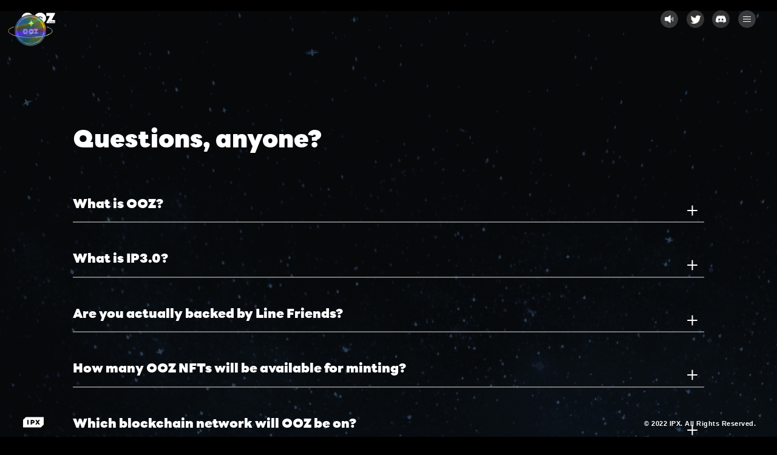

--- FILE ---
content_type: text/html; charset=utf-8
request_url: https://ooz.io/questions-anyone
body_size: 4257
content:
<!DOCTYPE html><html><head><meta charSet="UTF-8"/><meta http-equiv="X-UA-Compatible" content="IE=edge"/><meta name="viewport" content="width=device-width,initial-scale=1.0,minimum-scale=1.0,maximum-scale=1,user-scalable=no"/><title>OOZ - HOME</title><link rel="shortcut icon" href="/icons/favicon.ico"/><link rel="icon" type="image/png" href="/icons/favicon-16x16.png" sizes="16x16"/><link rel="icon" type="image/png" href="/icons/favicon-32x32.png" sizes="32x32"/><link rel="icon" type="image/png" href="/icons/favicon-96x96.png" sizes="96x96"/><link rel="apple-touch-icon" href="/icons/apple-icon.png"/><link rel="apple-touch-icon" sizes="57x57" href="/icons/apple-icon-57x57.png"/><link rel="apple-touch-icon" sizes="60x60" href="/icons/apple-icon-60x60.png"/><link rel="apple-touch-icon" sizes="72x72" href="/icons/apple-icon-72x72.png"/><link rel="apple-touch-icon" sizes="76x76" href="/icons/apple-icon-76x76.png"/><link rel="apple-touch-icon" sizes="114x114" href="/icons/apple-icon-114x114.png"/><link rel="apple-touch-icon" sizes="120x120" href="/icons/apple-icon-120x120.png"/><link rel="apple-touch-icon" sizes="144x144" href="/icons/apple-icon-144x144.png"/><link rel="apple-touch-icon" sizes="152x152" href="/icons/apple-icon-152x152.png"/><link rel="apple-touch-icon" sizes="180x180" href="/icons/apple-icon-180x180.png"/><meta name="description" content="A decentralized IP, built together by IPX and the community."/><meta property="og:title" content="OOZ"/><meta property="og:description" content="A decentralized IP, built together by IPX and the community."/><meta property="og:image" content="/img/OOZ_mates_white.jpg"/><meta name="twitter:card" content="summary_large_image"/><meta property="twitter:title" content="OOZ"/><meta property="twitter:url " content="https://www.ooz.io"/><meta property="twitter:description" content="A decentralized IP, built together by IPX and the community."/><meta property="twitter:image" content="/img/OOZ_mates_white.jpg"/><meta name="google-site-verification" content="5HL8GyeEeGV3xq5nqzZlQFngy5-93ilP__-PwdMWpMU"/><meta name="naver-site-verification" content="236a45470da84e984e34def08fedad9b31b13dc6"/><meta name="next-head-count" content="29"/><link rel="preload" href="/_next/static/css/9798a19b4cf5b0e5.css" as="style"/><link rel="stylesheet" href="/_next/static/css/9798a19b4cf5b0e5.css" data-n-g=""/><noscript data-n-css=""></noscript><script defer="" nomodule="" src="/_next/static/chunks/polyfills-5cd94c89d3acac5f.js"></script><script src="/_next/static/chunks/webpack-3dad41464b7c1ed4.js" defer=""></script><script src="/_next/static/chunks/framework-5f4595e5518b5600.js" defer=""></script><script src="/_next/static/chunks/main-81f4fb35f4507347.js" defer=""></script><script src="/_next/static/chunks/pages/_app-a3214512537c1994.js" defer=""></script><script src="/_next/static/chunks/68-b21890a934c113f2.js" defer=""></script><script src="/_next/static/chunks/4-00c0af1861ec557e.js" defer=""></script><script src="/_next/static/chunks/pages/questions-anyone-d7abf731a18f5890.js" defer=""></script><script src="/_next/static/QufglDC0G2tyeiQN5nXqI/_buildManifest.js" defer=""></script><script src="/_next/static/QufglDC0G2tyeiQN5nXqI/_ssgManifest.js" defer=""></script><script src="/_next/static/QufglDC0G2tyeiQN5nXqI/_middlewareManifest.js" defer=""></script></head><body><div id="__next" data-reactroot=""><a href="https://raritysniper.com/nft-drops-calendar" style="visibility:hidden">NFT Drops</a><div class="wrap"><div class="container faq"><div class="header"><a href="/"><h3 class="logo" style="cursor:pointer"><span class="blind">OOZ</span></h3></a><div class="menu"><button class="btn_mute play"><span class="blind">음악 재생/멈춤</span></button><div class="sns_link"><a href="https://twitter.com/ooz_official" target="_blank" class="sns twitter" rel="noopener noreferrer"><span class="blind">트위터로 공유</span></a><a href="https://discord.gg/cripco" target="_blank" class="sns discord" rel="noopener noreferrer"><span class="blind">디스코드로 공유</span></a></div><button class="btn_open_menu"><span class="blind">전체 메뉴 열기</span></button></div><div class="sns_menu"><a href="https://twitter.com/ooz_official" target="_blank" class="sns twitter" rel="noopener noreferrer"><span class="blind">트위터로 공유</span></a><a href="https://discord.gg/cripco" target="_blank" class="sns discord" rel="noopener noreferrer"><span class="blind">디스코드로 공유</span></a></div><div class="cursor-follow" style="position:absolute;left:0;top:0;transition:all 0.5s ease-out"><span style="box-sizing:border-box;display:inline-block;overflow:hidden;width:100px;height:100px;background:none;opacity:1;border:0;margin:0;padding:0;position:relative"><img src="[data-uri]" decoding="async" data-nimg="fixed" style="position:absolute;top:0;left:0;bottom:0;right:0;box-sizing:border-box;padding:0;border:none;margin:auto;display:block;width:0;height:0;min-width:100%;max-width:100%;min-height:100%;max-height:100%"/><noscript><img srcSet="/_next/image?url=%2Fimg%2Fimg_sticker_03.png&amp;w=128&amp;q=75 1x, /_next/image?url=%2Fimg%2Fimg_sticker_03.png&amp;w=256&amp;q=75 2x" src="/_next/image?url=%2Fimg%2Fimg_sticker_03.png&amp;w=256&amp;q=75" decoding="async" data-nimg="fixed" style="position:absolute;top:0;left:0;bottom:0;right:0;box-sizing:border-box;padding:0;border:none;margin:auto;display:block;width:0;height:0;min-width:100%;max-width:100%;min-height:100%;max-height:100%" loading="lazy"/></noscript></span></div></div><div class="content"><div class="section_faq"><div class="inner"><h4 class="title">Questions, anyone?</h4><ul class="faq_list"><li class="list"><div class="faq_box"><div class="q_box"><button class="btn_open"><p class="q_text">What is OOZ?</p><span class="blind">show answer</span></button></div><div class="a_box" style="display:none"><p class="a_text">OOZ is a brand new IP created and designed by IPX. OOZ embodies the philosophy of IP 3.0, an important concept that will be the future of the intellectual property businesses.<br/><br/>IPX will conduct IP businesses based on OOZ characters, and promote the value of OOZ NFT and the brand. By promoting the value of the NFT and the brand of the IP business, IPX plans to help the commercialization process of the NFT holders and aim to develop OOZ as one of IPX main projects.<br/><br/>We believe OOZ will be the beginning of many things.</p></div></div></li><li class="list"><div class="faq_box"><div class="q_box"><button class="btn_open"><p class="q_text">What is IP3.0?</p><span class="blind">show answer</span></button></div><div class="a_box" style="display:none"><p class="a_text">Much like the transition we’re seeing from Web1.0 to Web3.0, we believe that IP(Intellectual Property) business should go through a similar path. At IPX, it is our mission to bring decentralized governance to IP business.<br/>The way we describe each phases of IP is as follows:<br/><br/>IP 1.0 (Consume) Individuals were able to consume stories and mediums in the expense of the creators.<br/><br/>IP 2.0 (Consume, Monetize) Institutionalization of Intellectual Property enabled creators to monetize off of their creative outputs. Flow of capital liquidity led to corporatization of distinguished creators which led to creation of Mega-IPs.<br/><br/>IP 3.0 (Consume, Monetize, Own) NFT and blockchain technology have allowed every individual to own and monetize off of their IPs. Instead of a centralized entity setting a closed boundary for how the IP can be used, every member of community can not only contribute in generating value off of IPs but also receive corresponding rewards.</p></div></div></li><li class="list"><div class="faq_box"><div class="q_box"><button class="btn_open"><p class="q_text">Are you actually backed by Line Friends?</p><span class="blind">show answer</span></button></div><div class="a_box" style="display:none"><p class="a_text">OOZ is the official NFT project launched by IPX, which is affiliated with Line and Naver.</p></div></div></li><li class="list"><div class="faq_box"><div class="q_box"><button class="btn_open"><p class="q_text">How many OOZ NFTs will be available for minting?</p><span class="blind">show answer</span></button></div><div class="a_box" style="display:none"><p class="a_text">1,111 unique animated pieces for each of the 9 characters will be minted (Total of 9,999 NFTs).</p></div></div></li><li class="list"><div class="faq_box"><div class="q_box"><button class="btn_open"><p class="q_text">Which blockchain network will OOZ be on?</p><span class="blind">show answer</span></button></div><div class="a_box" style="display:none"><p class="a_text">OOZ is on the Ethereum Network (Migration in progress).</p></div></div></li><li class="list"><div class="faq_box"><div class="q_box"><button class="btn_open"><p class="q_text">When is the mint date and what is the minting price?</p><span class="blind">show answer</span></button></div><div class="a_box" style="display:none"><p class="a_text">The mint date and the minting price will be announced soon.</p></div></div></li><li class="list"><div class="faq_box"><div class="q_box"><button class="btn_open"><p class="q_text">Is there a guaranteed mint?</p><span class="blind">show answer</span></button></div><div class="a_box" style="display:none"><p class="a_text">Wavygang will get 2 guaranteed mints. sOOulmatez and OOZlist roles will get 1 guaranteed mint opportunity.</p></div></div></li><li class="list"><div class="faq_box"><div class="q_box"><button class="btn_open"><p class="q_text">How do you get the “whitelist”?</p><span class="blind">show answer</span></button></div><div class="a_box" style="display:none"><p class="a_text">You can obtain a whitelist from either our Twitter(<a href="https://twitter.com/ooz_official">https://twitter.com/ooz_official</a>) or our Discord(<a href="https://discord.gg/cripco">https://discord.gg/cripco</a>).</p></div></div></li><li class="list"><div class="faq_box"><div class="q_box"><button class="btn_open"><p class="q_text">How many purchases are allowed per wallet during the Public Sale?</p><span class="blind">show answer</span></button></div><div class="a_box" style="display:none"><p class="a_text">We want to minimize the public sale because most of the public mint supply goes to the bot. Instead of a public mint, we are doing a controlled public mint where only people with fcfOOZ role can participate in the mint. Public & Controlled public mint will be 1 mint per wallet.</p></div></div></li><li class="list"><div class="faq_box"><div class="q_box"><button class="btn_open"><p class="q_text">What are the holder’s intellectual property rights?</p><span class="blind">show answer</span></button></div><div class="a_box" style="display:none"><p class="a_text">Owners of OOZ have full commercial art rights for the OOZs they own. This means OOZ NFT holders can create secondary contents and(or) commercialize.</p></div></div></li><li class="list"><div class="faq_box"><div class="q_box"><button class="btn_open"><p class="q_text">Why is the Roadmap represented as images?</p><span class="blind">show answer</span></button></div><div class="a_box" style="display:none"><p class="a_text">Instead in words, we wanted to share a glimpse of the future roadmaps planned ahead. Image, like blueprint, is a more appealing way of delivering our thoughts than just words, that may or may not be kept. As we strongly believe in the philosophy of under-promise and over-deliver, we ambitiously seek to bring all the planets to fruition.</p></div></div></li><li class="list"><div class="faq_box"><div class="q_box"><button class="btn_open"><p class="q_text">What are BAYC and Moonbirds doing in the roadmap?</p><span class="blind">show answer</span></button></div><div class="a_box" style="display:none"><p class="a_text">Prior to the mint date, IPX has purchased BAYC #2194 and Moonbirds #8681. BAYC and Moonbirds are the two most popular NFT projects that allow holders to create secondary contents and commercialize on their characters. As great minds think alike, IPX also plans to cultivate IP 3.0 by allowing secondary content creation and commercialization.</p></div></div></li><li class="list"><div class="faq_box"><div class="q_box"><button class="btn_open"><p class="q_text">Not a single faq section makes sense to me. Where do I start with NFTs?</p><span class="blind">show answer</span></button></div><div class="a_box" style="display:none"><p class="a_text">It's all good! We have a detailed guideline for beginners <a href="https://linefriends.notion.site/NFT-Easy-Guideline-Eng-537492fb0ca84a92b5299e06116d1ea9" class="line_link">here</a>.</p></div></div></li><li class="list"><div class="faq_box"><div class="q_box"><button class="btn_open"><p class="q_text">WenLambo?</p><span class="blind">show answer</span></button></div><div class="a_box" style="display:none"><p class="a_text">Soon.</p></div></div></li></ul></div></div></div><div class="fixed_footer"><span class="logo_ipx"><span class="blind">IPX</span></span><div class="sns_link"><a href="https://discord.gg/cripco" class="sns discord"><span class="blind">디스코드로 공유</span></a><a href="https://twitter.com/ooz_official" class="sns twitter"><span class="blind">트위터로 공유</span></a></div><div class="f_right"><p class="copyright">© 2022 IPX. All Rights Reserved.</p></div></div></div><div class="layer_pop"><div class="inner"><div class="video_area"><div class="video_box"><div style="width:100%;height:auto"></div></div><button class="btn_close_pop only_pc"><span class="blind">전체 메뉴 닫기</span></button></div><button class="btn_close_pop only_mo"><span class="blind">전체 메뉴 닫기</span></button></div></div><div class="full_menu"><div class="video"><video src="/videos/video_bg.mp4" autoplay="" muted="" loop="" playsinline=""></video></div><div class="inner"><div class="full_menu_list"><ul class="menu_list"><li class="list ooz-verse"><a class="" style="pointer-events:auto" href="/"><span class="name">OOZ-VERSE</span></a></li><li class="list we-believe-in"><a class="" style="pointer-events:auto" href="/we-believe-in"><span class="name">WE BELIEVE IN...</span></a></li><li class="list ooz-in-a-nutshell"><a class="" style="pointer-events:auto" href="/ooz-in-a-nutshell"><span class="name">OOZ IN A NUTSHELL</span></a></li><li class="list questions-anyone"><a class="" style="pointer-events:auto" href="/questions-anyone"><span class="name">QUESTIONS, ANYONE?</span></a></li><li class="list gallery"><a class="disabled" disabled="" style="pointer-events:none" href="/gallery"><span class="name">GALLERY</span></a></li></ul></div><button class="btn_close_menu"><span class="blind">전체 메뉴 닫기</span></button></div></div></div></div><script id="__NEXT_DATA__" type="application/json">{"props":{"pageProps":{}},"page":"/questions-anyone","query":{},"buildId":"QufglDC0G2tyeiQN5nXqI","nextExport":true,"autoExport":true,"isFallback":false,"scriptLoader":[]}</script></body></html>

--- FILE ---
content_type: text/css; charset=utf-8
request_url: https://ooz.io/_next/static/css/9798a19b4cf5b0e5.css
body_size: 11564
content:
@font-face{font-family:LINESeedSans;src:url(/_next/static/media/LINESeedSans_Rg.8f3f9796.ttf) format("truetype"),url(/_next/static/media/LINESeedSans_Rg.9a0770b4.otf) format("opentype") ㅣ}@font-face{font-family:LINESeedSans_bold;src:url(/_next/static/media/LINESeedSans_Bd.3d770b1c.ttf) format("truetype"),url(/_next/static/media/LINESeedSans_Bd.1c05d409.otf) format("opentype")}@font-face{font-family:LINESeedSans_heavy;src:url(/_next/static/media/LINESeedSans_He.312ad8ed.ttf) format("truetype"),url(/_next/static/media/LINESeedSans_He.4a79f29e.otf) format("opentype")}@font-face{font-family:Rebelton_extended;src:url(/_next/static/media/REBELTON-Extended.5c879ef3.woff) format("woff"),url(/_next/static/media/REBELTON-Extended.90dcb755.ttf) format("truetype")}@font-face{font-family:Rebelton;src:url(/_next/static/media/REBELTON-Regular.f9b4f055.woff) format("woff"),url(/_next/static/media/REBELTON-Regular.5e1c39fa.ttf) format("truetype")}@font-face{font-family:Orbitron;src:url(/_next/static/media/Orbitron-Regular.a3a4aca1.woff) format("woff"),url(/_next/static/media/Orbitron-Regular.b9d05573.ttf) format("truetype")}body,button,dd,dl,dt,fieldset,form,h1,h2,h3,h4,h5,h6,input,legend,li,ol,p,select,table,td,textarea,th,ul{margin:0;padding:0}fieldset,img{border:0}img{vertical-align:top}textarea{-webkit-border-radius:0;-webkit-appearance:none;resize:none}ol,ul{list-style:none}li{vertical-align:top}address,em{font-style:normal}b{font-weight:400}input,select{vertical-align:middle;border:0}button{border:none;background:none;cursor:pointer}a{color:inherit;text-decoration:none}table{width:100%;max-width:100%;border-collapse:collapse;border-spacing:0}a:hover{text-decoration:none}hr,legend{display:none}body,html{width:100%;height:100%;-webkit-text-size-adjust:none;-moz-text-size-adjust:none;text-size-adjust:none}html.scroll_lock{touch-action:none;overflow:hidden;-ms-scroll-chaining:none;overscroll-behavior:none}body{height:100%;position:relative;background-color:#000;font-family:LINESeedSans,AppleSDGothicNeo-Regular,Helvetica,sans-serif}.blind{overflow:hidden;position:absolute;clip:rect(0 0 0 0);width:1px;height:1px;margin:-1px}.wrap{height:100%}.container{background:url(/_next/static/media/bg_content.456398b0.png) 50% 0 no-repeat;background-size:cover}.content{overflow:hidden}@-webkit-keyframes bounce01{0%{transform:translateY(30px);opacity:0}to{transform:translateY(0);opacity:1}}@keyframes bounce01{0%{transform:translateY(30px);opacity:0}to{transform:translateY(0);opacity:1}}@-webkit-keyframes main_ship_ani{0%{width:38.5vw;height:38.5vw}to{width:46vw;height:46vw}}@keyframes main_ship_ani{0%{width:38.5vw;height:38.5vw}to{width:46vw;height:46vw}}@-webkit-keyframes ta_main_ship_ani{0%{width:49vw;height:49vw}to{width:63vw;height:63vw}}@keyframes ta_main_ship_ani{0%{width:49vw;height:49vw}to{width:63vw;height:63vw}}@-webkit-keyframes up_ani{0%{transform:translateY(40px);opacity:0}to{transform:translate(0);opacity:1}}@keyframes up_ani{0%{transform:translateY(40px);opacity:0}to{transform:translate(0);opacity:1}}.header{position:fixed;top:0;left:0;right:0;height:120px;z-index:1000;pointer-events:none}.header .logo{pointer-events:all;display:block;position:absolute;top:1.6vw;left:2.708vw;background-image:url(/_next/static/media/img_gnb_logo.5772db68.gif);width:4.375vw;height:1.5625vw;background-position:0 0;background-repeat:no-repeat;background-size:100% 100%;max-width:84px;max-height:30px}.header .logo>a{display:block;height:100%}.header .menu{pointer-events:all;position:absolute;top:1.3vw;right:2.708vw;font-size:0;white-space:nowrap}.header .menu [class^=btn_]{display:inline-block;border-radius:50%;vertical-align:top}.header .menu .btn_open_menu{background-position:-2.551vw 0}.header .menu .btn_open_menu,.header .menu .btn_open_menu:hover{background-image:url(/_next/static/media/sprite.4d8a4f9c.png);width:2.2916vw;height:2.2916vw;background-size:9.32291vw 6.7708vw}.header .menu .btn_open_menu:hover{background-position:0 -2.551vw}.header .menu .btn_mute{background-position:-5.10416vw 0}.header .menu .btn_mute,.header .menu .btn_mute:hover{background-image:url(/_next/static/media/sprite.4d8a4f9c.png);width:2.2916vw;height:2.2916vw;background-size:9.32291vw 6.7708vw}.header .menu .btn_mute:hover{background-position:-5.10416vw -2.551vw}.header .menu .btn_mute.play{background-position:0 0}.header .menu .btn_mute.play,.header .menu .btn_mute.play:hover{background-image:url(/_next/static/media/sprite.4d8a4f9c.png);width:2.2916vw;height:2.2916vw;background-size:9.32291vw 6.7708vw}.header .menu .btn_mute.play:hover{background-position:-2.551vw -2.551vw}.header .menu .sns_link{display:inline-block;margin:0 1.04vw;vertical-align:top}.header .menu .sns_link .sns{width:2.2916vw;height:2.2916vw}.header .menu .sns_link .sns+.sns{margin-left:1.04vw}.header .sns_menu{pointer-events:all;display:none;font-size:0;position:absolute;top:1.3vw;right:2.708vw}.container.home{background:none;height:auto}.container.home .content{padding-bottom:24vw;background:url(/_next/static/media/bg_content.456398b0.png) 50% 0 no-repeat;background-size:1920px auto}.container .inner{position:relative;height:100%}.container .spot{height:100vh}.container .spot .video{position:absolute;width:100%;height:100vh;overflow:hidden;top:0;left:0}.container .spot .video video{min-width:100%;height:100%;-o-object-fit:contain;object-fit:contain}.container .spot .main_ship,.container .spot .video video{position:absolute;top:50%;left:50%;transform:translate(-50%,-50%)}.container .spot .main_ship{width:38.5vw;max-width:740px;height:38.5vw;max-height:740px;margin-top:-70px;-webkit-animation:main_ship_ani 1.3s ease forwards;animation:main_ship_ani 1.3s ease forwards}.container .spot .main_ship img,.container .spot .main_ship video{width:100%;height:auto}.container .spot .spot_text{font-family:Orbitron,AppleSDGothicNeo-Regular,Helvetica,sans-serif;color:#fff;font-size:2.18vw;line-height:1.57;text-align:center;position:absolute;width:98vw;top:50%;left:50%;transform:translate(-50%);margin-top:10vh}.container .spot .spot_text em{color:#4959fa}.container .spot .spot_text .only_mo{display:none}.container .spot .icon_scroll{position:fixed;bottom:7vh;left:50%;transform:translateX(-50%);text-align:center;pointer-events:none;z-index:10}.container .spot .icon_scroll .icon{display:inline-block;background-image:url(/_next/static/media/img_scroll.d92ce0c1.svg);width:1.25vw;height:1.927vw;background-position:0 0;background-repeat:no-repeat;background-size:100% 100%;max-width:24px;max-height:37px}.container .spot .icon_scroll .text{font-family:Rebelton,AppleSDGothicNeo-Regular,Helvetica,sans-serif;color:#fff;display:block;font-size:1.0416vw;line-height:2.2;letter-spacing:10px;margin-right:-10px}.container .spot .link_trailer{display:block;position:fixed;bottom:80px;right:52px;z-index:900;width:12.08vw;max-width:232px;height:4.0625vw;max-height:78px;background-position:0 0;cursor:pointer}.container .spot .link_trailer,.container .spot .link_trailer:hover{background-image:url(/_next/static/media/img_link_trailer.8e99da77.png);background-size:26.5vw 4.475vw;background-repeat:no-repeat}.container .spot .link_trailer:hover{background-position:-13.35vw 0}.container .spot .spot_btn_box{position:fixed;bottom:4.5833vw;right:2.708333vw;font-size:0;white-space:nowrap;z-index:900}.container .spot .link_btn{display:inline-block;width:9.791vw;max-width:188px;height:4.0625vw;max-height:78px;margin-left:12px;background-image:url(/_next/static/media/img_home_button.83d5bf6e.png);background-size:9.791vw auto;background-position:0 0;background-repeat:no-repeat;font-family:LINESeedSans_bold;font-size:1.04166vw;color:#fff;text-align:center;line-height:4.0625vw;cursor:pointer;vertical-align:top}.container .spot .link_btn:hover{background-position:0 -4.58vw}.container .spot .link_btn.disabled{background-position:0 -9.16vw;color:hsla(0,0%,100%,.3);cursor:default}.container .content .section_video{position:relative;text-align:center;padding:6.093vw 11.707vw 0}.container .content .section_video:before{content:"";display:block;position:absolute;top:0;left:0;right:0;height:23.07vw;background-image:linear-gradient(180deg,#000 0,transparent)}.container .content .section_video .inner{width:100%;display:inline-block;max-width:1276px;max-height:713px;position:relative;vertical-align:top;z-index:10}.container .content .section_video .video_area{width:100%;height:100%;padding-top:55.877%;border-radius:20px;overflow:hidden}.container .content .section_video .video_area .video_box{position:absolute;top:0;right:0;bottom:0;left:0}.container .content .section_video .video_area .video_box video{border-radius:20px;width:100%;height:auto}.container .content .section_intro{position:relative}.container .content .section_intro .inner{max-width:1280px;margin:0 auto;padding:30.8vw 60px 15.6vw}.container .content .section_intro .inner:after{content:"";display:block;clear:both}.container .content .section_intro .text_box{max-width:53.5%;color:#fff;position:relative;z-index:13}.container .content .section_intro .text_box .logo_ooz{margin-right:12px;vertical-align:-5px}.container .content .section_intro .text_box .title{font-size:60px;line-height:80px;font-family:LINESeedSans_heavy,AppleSDGothicNeo-Regular,Helvetica,sans-serif}.container .content .section_intro .text_box .sub_title{margin-top:24px;font-size:32px;line-height:34px;font-family:LINESeedSans_bold,AppleSDGothicNeo-Regular,Helvetica,sans-serif}.container .content .section_intro .text_box .text{margin-top:32px;font-size:20px;line-height:28px}.container .content .section_intro .text_box .text b{font-weight:700}.container .content .section_intro .img_inner{position:absolute;left:39.7vw;top:50%;margin-top:2.3%}.container .content .section_intro .img_inner .img_box{width:57vw;height:32vw;max-width:1096px;max-height:616px;position:relative}.container .content .section_intro .img_inner .img_box canvas{width:100%;height:auto}.container .content .section_intro .img_inner .img_box .only_ta{display:none;width:auto;height:100%}.container .content .section_intro .img_inner{touch-action:none}.container .content .section_intro .mask_box{max-width:1096px;max-height:616px;margin:auto;--mouseX:50;--mouseY:50}.container .content .section_intro .mask_box img{width:57vw;height:32vw}.container .content .section_intro .mask_box .mask{width:57vw;height:32vw;position:absolute;top:0;right:0;bottom:0;left:0;-webkit-mask-image:url(/_next/static/media/mask.1938fa1c.png);mask-image:url(/_next/static/media/mask.1938fa1c.png);-webkit-mask-size:20%;mask-size:20%;-webkit-mask-repeat:no-repeat;mask-repeat:no-repeat;-webkit-mask-position:center;mask-position:center;-webkit-mask-position:calc(var(--mouseX)*1%) calc(var(--mouseY)*1%);mask-position:calc(var(--mouseX)*1%) calc(var(--mouseY)*1%)}.container .content .section_mate{position:relative;padding-top:18.9vw}.container .content .section_mate .inner{max-width:1280px;margin:0 auto;padding:0 60px;position:relative}.container .content .section_mate .text_box{max-width:49%;position:relative;z-index:13;color:#fff}.container .content .section_mate .text_box .sub_title{font-size:32px;line-height:34px;white-space:nowrap;margin-top:48px;font-family:LINESeedSans_bold,AppleSDGothicNeo-Regular,Helvetica,sans-serif}.container .content .section_mate .text_box .text{margin-top:32px;font-size:20px;line-height:28px;min-height:112px}.container .content .section_mate .mate_list_box{display:inline-block;margin-top:50px;max-width:43vw;text-align:center}.container .content .section_mate .mate_list_box .list{display:inline-block;vertical-align:top;padding:0 8px;border-radius:50%;position:relative}.container .content .section_mate .mate_list_box .list[aria-selected=true] .mate{position:relative}.container .content .section_mate .mate_list_box .list[aria-selected=true]:before{content:"";display:block;width:calc(5.9vw + 8px);max-width:108px;height:calc(5.9vw + 8px);max-height:108px;box-sizing:border-box;position:absolute;top:-4px;left:4px;border-radius:50%;background-image:linear-gradient(180deg,#2f74ff 0,#0141c1)}.container .content .section_mate .mate_list_box .mate{display:block;border-radius:50%}.container .content .section_mate .mate_list_box .mate.cool{background-image:url(/_next/static/media/img_thumbnail_cool.8e417bc9.png)}.container .content .section_mate .mate_list_box .mate.cool,.container .content .section_mate .mate_list_box .mate.sooh{max-width:100px;max-height:100px;width:5.9vw;height:5.9vw;background-position:0 0;background-repeat:no-repeat;background-size:100% 100%}.container .content .section_mate .mate_list_box .mate.sooh{background-image:url(/_next/static/media/img_thumbnail_sooh.e9c5841c.png)}.container .content .section_mate .mate_list_box .mate.okoo{background-image:url(/_next/static/media/img_thumbnail_okoo.6d5f833f.png)}.container .content .section_mate .mate_list_box .mate.foon,.container .content .section_mate .mate_list_box .mate.okoo{max-width:100px;max-height:100px;width:5.9vw;height:5.9vw;background-position:0 0;background-repeat:no-repeat;background-size:100% 100%}.container .content .section_mate .mate_list_box .mate.foon{background-image:url(/_next/static/media/img_thumbnail_foon.5db41a14.png)}.container .content .section_mate .mate_list_box .mate.boom{background-image:url(/_next/static/media/img_thumbnail_boom.ed81c764.png)}.container .content .section_mate .mate_list_box .mate.boom,.container .content .section_mate .mate_list_box .mate.rooy{max-width:100px;max-height:100px;width:5.9vw;height:5.9vw;background-position:0 0;background-repeat:no-repeat;background-size:100% 100%}.container .content .section_mate .mate_list_box .mate.rooy{background-image:url(/_next/static/media/img_thumbnail_rooy.91510854.png)}.container .content .section_mate .mate_list_box .mate.moov{background-image:url(/_next/static/media/img_thumbnail_moov.8779b49d.png)}.container .content .section_mate .mate_list_box .mate.moov,.container .content .section_mate .mate_list_box .mate.taoo{max-width:100px;max-height:100px;width:5.9vw;height:5.9vw;background-position:0 0;background-repeat:no-repeat;background-size:100% 100%}.container .content .section_mate .mate_list_box .mate.taoo{background-image:url(/_next/static/media/img_thumbnail_taoo.b2158f3e.png)}.container .content .section_mate .mate_list_box .mate.dook{max-width:100px;max-height:100px;background-image:url(/_next/static/media/img_thumbnail_dook.589e9162.png);width:5.9vw;height:5.9vw;background-position:0 0;background-repeat:no-repeat;background-size:100% 100%}.container .content .section_mate .img_inner{position:absolute;bottom:0;left:50%;margin-left:80px}.container .content .section_mate .img_inner [class^=img_0]{display:block;position:absolute}.container .content .section_mate .img_inner .img_01{top:11px;left:-1.8vw;z-index:12;background-image:url(/_next/static/media/img_mate_01.ac0a1f76.png);width:10.4vw;height:10.4vw;background-position:0 0;background-repeat:no-repeat;background-size:100% 100%;max-width:200px;max-height:200px}.container .content .section_mate .img_inner .img_02{top:5.6vw;right:-2.1vw;z-index:11;background-image:url(/_next/static/media/img_mate_02.9daf914e.png);width:8.4vw;height:8.4vw;background-position:0 0;background-repeat:no-repeat;background-size:100% 100%;max-width:161px;max-height:161px}.container .content .section_mate .img_inner .img_03{bottom:5vw;right:-5.8vw;z-index:0;background-image:url(/_next/static/media/img_mate_03.5745a50a.png);width:10vw;height:14.3vw;background-position:0 0;background-repeat:no-repeat;background-size:100% 100%;max-width:192px;max-height:274px}.container .content .section_mate .img_inner .img_box{width:31vw;height:31vw;border-radius:50%;overflow:hidden;position:relative;z-index:10;max-width:566px;max-height:566px}.container .content .section_mate .img_inner .img_box img{width:100%;height:auto}.fixed_footer{position:fixed;bottom:0;left:0;right:0;height:72px;z-index:900;pointer-events:none}.fixed_footer .logo_ipx{background-image:url(/_next/static/media/img_footer_logo.bd099613.svg);width:3.4vw;height:1.4vw;background-position:0 0;background-repeat:no-repeat;background-size:100% 100%;max-width:80px;max-height:42px;position:absolute;left:2.6vw;bottom:1.2vw;pointer-events:all}.fixed_footer .sns_link{display:none;text-align:center;font-size:0;pointer-events:all}.fixed_footer .copyright{color:#fff;font-size:.833vw;line-height:1.75;position:absolute;letter-spacing:.5px;right:2.708vw;bottom:1vw;font-weight:700;pointer-events:all}.full_menu{display:none;width:100vw;background-color:#000;z-index:950;overflow-y:auto}.full_menu,.full_menu .video{position:fixed;top:0;left:0;height:100%}.full_menu .video{width:100%;overflow:hidden}.full_menu .video video{position:absolute;top:50%;left:50%;transform:translate(-50%,-50%);min-width:100%;height:100%;-o-object-fit:contain;object-fit:contain}.full_menu .inner{padding:6.458vw 0;text-align:center;height:100%;min-height:1000px;box-sizing:border-box;position:relative;overflow:hidden}.full_menu .inner:after{content:"";display:inline-block;width:0;height:100%;vertical-align:middle}.full_menu .full_menu_list{display:inline-block;vertical-align:middle;width:618px;margin:0 auto}.full_menu .full_menu_list .list{position:relative;z-index:10}.full_menu .full_menu_list .list>a{display:block;padding:30px 0;min-height:60px}.full_menu .full_menu_list .list>a .name{font-family:Rebelton_extended,AppleSDGothicNeo-Regular,Helvetica,sans-serif;display:block;color:#fff;font-size:42px;line-height:60px}.full_menu .full_menu_list .list>a.disabled .name{display:block!important;color:hsla(0,0%,100%,.3)}@media screen and (min-width:1025px){.full_menu .full_menu_list .list.ooz-verse:before{background-image:url(/_next/static/media/img_select_ooz-verse.8dbfd230.png)}.full_menu .full_menu_list .list.ooz-verse:before,.full_menu .full_menu_list .list.we-believe-in:before{content:"";visibility:hidden;width:882px;height:276px;background-position:0 0;background-repeat:no-repeat;background-size:100% 100%;position:absolute;top:-92px;left:-100px;pointer-events:none}.full_menu .full_menu_list .list.we-believe-in:before{background-image:url(/_next/static/media/img_select_we-believe-in.f1095eb1.png)}.full_menu .full_menu_list .list.ooz-in-a-nutshell:before{background-image:url(/_next/static/media/img_select_ooz-in-a-nutshell.3f7e6bb9.png)}.full_menu .full_menu_list .list.ooz-in-a-nutshell:before,.full_menu .full_menu_list .list.questions-anyone:before{content:"";visibility:hidden;width:882px;height:276px;background-position:0 0;background-repeat:no-repeat;background-size:100% 100%;position:absolute;top:-92px;left:-100px;pointer-events:none}.full_menu .full_menu_list .list.questions-anyone:before{background-image:url(/_next/static/media/img_select_questions-anyone.0d24f0b9.png)}.full_menu .full_menu_list .list.important-stuff:before{content:"";visibility:hidden;background-image:url(/_next/static/media/img_select_important-stuff.a115ba5d.png);width:882px;height:276px;background-position:0 0;background-repeat:no-repeat;background-size:100% 100%;position:absolute;top:-92px;left:-100px;pointer-events:none}}.full_menu .full_menu_list .list:hover{z-index:0}@media screen and (min-width:1025px){.full_menu .full_menu_list .list:hover:before{visibility:visible}.full_menu .full_menu_list .list:hover>a:not(.disabled){width:412px;margin-left:79px;margin-top:0;transform:rotate(-6deg);border-radius:70px}.full_menu .full_menu_list .list:hover .name{display:none}}.btn_close_menu{display:block;position:absolute;background-image:url(/_next/static/media/ic_close.b0dc8aaf.png);bottom:64px;left:50%;margin-left:-30px}.btn_close_menu,.btn_close_menu:hover{width:60px;height:60px;background-position:0 0;background-repeat:no-repeat;background-size:100% 100%}.btn_close_menu:hover{background-image:url(/_next/static/media/ic_close_hover.ea28fab1.png)}.layer_pop{display:none;position:fixed;top:0;left:0;width:100vw;height:100%;background-color:#000;z-index:1010}.layer_pop.show{display:block}.layer_pop .inner{padding:0 9.3vw;height:100%;position:relative}.layer_pop .inner:after{content:"";display:inline-block;width:0;height:100%;vertical-align:middle}.layer_pop .video_area{width:calc(100% - 5px);display:inline-block;vertical-align:middle;position:relative}.layer_pop .video_area .video_box video{width:100%;height:auto}.layer_pop .video_area .video_box .controler{margin-top:12px}.layer_pop .video_area .video_box .controler:after{content:"";display:block;clear:both}.layer_pop .video_area .video_box .controler .indicator{float:left;width:calc(100% - 100px);padding:16px 0 15px;position:relative}.layer_pop .video_area .video_box .controler .indicator .now{position:absolute;top:16px;left:0;height:5px;background:#05f;border-radius:2px}.layer_pop .video_area .video_box .controler .indicator .time_length{display:block;width:100%;height:5px;background:#2f2f2f;border-radius:2px}.layer_pop .video_area .video_box .controler .btn_volume{margin-left:20px;background-image:url(/_next/static/media/ic_volume.ed28a60f.png);width:32px;height:32px;background-repeat:no-repeat;background-size:100% 100%;background-size:72px 36px;background-position:0 0}.layer_pop .video_area .video_box .controler .btn_volume.mute{background-size:72px 36px;background-position:-36px 0}.layer_pop .video_area .video_box .controler .btn_fullscreen{margin-left:8px;background-image:url(/_next/static/media/ic_fullscreen.582733c4.png);width:32px;height:32px;background-position:0 0;background-repeat:no-repeat;background-size:100% 100%}.layer_pop .btn_close_pop{display:block;position:absolute;background-image:url(/_next/static/media/ic_close.b0dc8aaf.png);left:50%;margin-left:42.2916vw;top:0}.layer_pop .btn_close_pop,.layer_pop .btn_close_pop:hover{width:48px;height:48px;background-position:0 0;background-repeat:no-repeat;background-size:100% 100%}.layer_pop .btn_close_pop:hover{background-image:url(/_next/static/media/ic_close_hover.ea28fab1.png)}.layer_pop .btn_close_pop.only_mo{display:none}.sns{display:inline-block}.sns+.sns{margin-left:1.045vw}.sns.insta{background-image:url(/_next/static/media/icon_insta_default.32963a60.png)}.sns.discord,.sns.insta{width:1.875vw;height:1.875vw;background-position:0 0;background-repeat:no-repeat;background-size:100% 100%}.sns.discord{background-image:url(/_next/static/media/icon_discord_default.26f893b2.png)}.sns.discord:hover{background-image:url(/_next/static/media/icon_discord_hover.3c6b8f29.png)}.sns.discord:hover,.sns.twitter{width:1.875vw;height:1.875vw;background-position:0 0;background-repeat:no-repeat;background-size:100% 100%}.sns.twitter{background-image:url(/_next/static/media/icon_twitter_default.19b87fb9.png)}.sns.twitter:hover{background-image:url(/_next/static/media/icon_twitter_hover.d970faa8.png);width:1.875vw;height:1.875vw;background-position:0 0;background-repeat:no-repeat;background-size:100% 100%}.logo_ooz{background-image:url(/_next/static/media/img_gnb_logo.a4924ad0.svg);width:148px;height:54px}.logo_boom,.logo_ooz{display:inline-block;background-position:0 0;background-repeat:no-repeat;background-size:100% 100%}.logo_boom{background-image:url(/_next/static/media/img_name_boom.e2b047ab.svg);width:206px;height:50px}.logo_moov{background-image:url(/_next/static/media/img_name_moov.65c2b245.png)}.logo_cool,.logo_moov{display:inline-block;width:206px;height:50px;background-position:0 0;background-repeat:no-repeat;background-size:100% 100%}.logo_cool{background-image:url(/_next/static/media/img_name_cool.5d53bc0d.png)}.logo_dook{background-image:url(/_next/static/media/img_name_dook.b1a9bc09.png)}.logo_dook,.logo_taoo{display:inline-block;width:206px;height:50px;background-position:0 0;background-repeat:no-repeat;background-size:100% 100%}.logo_taoo{background-image:url(/_next/static/media/img_name_taoo.616264cc.png)}.logo_rooy{background-image:url(/_next/static/media/img_name_rooy.b6ac9c4b.png)}.logo_okoo,.logo_rooy{display:inline-block;width:206px;height:50px;background-position:0 0;background-repeat:no-repeat;background-size:100% 100%}.logo_okoo{background-image:url(/_next/static/media/img_name_okoo.cd826a56.png)}.logo_sooh{background-image:url(/_next/static/media/img_name_sooh.7f4ff590.png)}.logo_foon,.logo_sooh{display:inline-block;width:206px;height:50px;background-position:0 0;background-repeat:no-repeat;background-size:100% 100%}.logo_foon{background-image:url(/_next/static/media/img_name_foon.9922849a.png)}.logo_twitter{display:inline-block;background-image:url(/_next/static/media/ic_twitter.8d27ebc3.png);width:32px;height:32px;background-position:0 0;background-repeat:no-repeat;background-size:100% 100%}.bg_img_ball{display:block;position:absolute;opacity:0}.bg_img_ball.num01{top:8.38vw;right:2.1%;background-image:url(/_next/static/media/img_ball_01.3d2ab123.png);width:13.8vw;height:13.8vw;background-position:0 0;background-repeat:no-repeat;background-size:100% 100%}.bg_img_ball.num01.ani{-webkit-animation:bounce01 .5s ease alternate forwards;animation:bounce01 .5s ease alternate forwards}.bg_img_ball.num02{top:20.05vw;left:10%;background-image:url(/_next/static/media/img_ball_02.709b4060.png);width:10.4vw;height:10.4vw;background-position:0 0;background-repeat:no-repeat;background-size:100% 100%}.bg_img_ball.num02.ani{-webkit-animation-delay:.5s;animation-delay:.5s;-webkit-animation:bounce01 .5s ease alternate forwards;animation:bounce01 .5s ease alternate forwards}.bg_img_ball.num03{top:27.9vw;right:27.6%;background-image:url(/_next/static/media/img_ball_03.9e9d60a5.png);width:5.2vw;height:5.2vw;background-position:0 0;background-repeat:no-repeat;background-size:100% 100%}.bg_img_ball.num03.ani{-webkit-animation-delay:1s;animation-delay:1s;-webkit-animation:bounce01 .5s ease alternate forwards;animation:bounce01 .5s ease alternate forwards}.bg_img_ball.num04{bottom:295px;left:50%;width:65vw;max-width:1218px;margin-left:-9.5%;text-align:right;pointer-events:none}.bg_img_ball.num04:after{content:"";display:inline-block;vertical-align:top;background-image:url(/_next/static/media/img_ball_04.0e94bacd.png);width:12.3vw;height:12.3vw;background-position:0 0;background-repeat:no-repeat;background-size:100% 100%}.bg_img_ball.num04.ani{-webkit-animation-delay:2s;animation-delay:2s;-webkit-animation:bounce01 .5s ease alternate forwards;animation:bounce01 .5s ease alternate forwards}.bg_img_ball.num05{bottom:0;left:-3.4%;background-image:url(/_next/static/media/img_ball_05.41005b00.png);width:10.4vw;height:10.4vw;background-position:0 0;background-repeat:no-repeat;background-size:100% 100%}.bg_img_ball.num05.ani{-webkit-animation-delay:2s;animation-delay:2s;-webkit-animation:bounce01 .5s ease alternate forwards;animation:bounce01 .5s ease alternate forwards}.bg_img_ball.num06{left:50%;width:59vw;max-width:1250px;margin-left:-6%;text-align:right;bottom:.6vw;pointer-events:none}.bg_img_ball.num06:after{content:"";display:inline-block;vertical-align:top;max-width:300px;max-height:300px;background-image:url(/_next/static/media/img_ball_06.7786e464.png);width:7.3vw;height:7.3vw;background-position:0 0;background-repeat:no-repeat;background-size:100% 100%}.bg_img_ball.num06.ani{-webkit-animation-delay:1.5s;animation-delay:1.5s;-webkit-animation:bounce01 .5s ease alternate forwards;animation:bounce01 .5s ease alternate forwards}.bg_img_ball.num07{left:50%;width:63vw;max-width:1210px;margin-left:-6.5%;text-align:right;bottom:-13.9vw;pointer-events:none}.bg_img_ball.num07:after{content:"";display:inline-block;vertical-align:top;max-width:300px;max-height:300px;background-image:url(/_next/static/media/img_ball_07.78096835.png);width:15.6vw;height:15.6vw;background-position:0 0;background-repeat:no-repeat;background-size:100% 100%}.bg_img_ball.num07.ani{-webkit-animation-delay:1.5s;animation-delay:1.5s;-webkit-animation:bounce01 .5s ease alternate forwards;animation:bounce01 .5s ease alternate forwards}.wrap.open_menu .header .menu{display:none}.wrap.open_menu .header .sns_menu{display:block}.wrap.open_menu .header .sns_menu .sns{width:2.291vw;height:2.291vw}.wrap.open_menu .full_menu{display:block}@media screen and (min-width:1921px){.wrap.open_menu .header .sns_menu{display:block}.wrap.open_menu .header .sns_menu .sns{width:44px;height:44px}.header .menu .btn_open_menu{background-position:-49px 0}.header .menu .btn_open_menu,.header .menu .btn_open_menu:hover{background-image:url(/_next/static/media/sprite.4d8a4f9c.png);width:44px;height:44px;background-size:179px 130px}.header .menu .btn_open_menu:hover{background-position:0 -49px}.header .menu .btn_mute{background-position:-98px 0}.header .menu .btn_mute,.header .menu .btn_mute:hover{background-image:url(/_next/static/media/sprite.4d8a4f9c.png);width:44px;height:44px;background-size:179px 130px}.header .menu .btn_mute:hover{background-position:-98px -49px}.header .menu .btn_mute.play{background-position:0 0}.header .menu .btn_mute.play,.header .menu .btn_mute.play:hover{background-image:url(/_next/static/media/sprite.4d8a4f9c.png);width:44px;height:44px;background-size:179px 130px}.header .menu .btn_mute.play:hover{background-position:-49px -49px}.header .menu .sns_link{margin:0 20px}.header .menu .sns_link .sns{width:44px;height:44px}.header .menu .sns_link .sns+.sns,.header .sns_menu .sns+.sns{margin-left:20px}.container.home .spot .spot_text{font-size:42px}.container.home .spot .link_trailer{background-size:510px 86px}.container.home .spot .link_trailer:hover{background-position:-257px 0}.container.home .spot .spot_btn_box{right:52px;bottom:88px}.container.home .spot .link_btn{font-size:20px;line-height:78px;background-size:188px 254px}.container.home .spot .link_btn:hover{background-position:0 -88px}.container.home .spot .link_btn.disabled{background-position:0 -176px}.container.home .spot .icon_scroll .text{font-size:20px}.container.home .content{background-size:cover}.fixed_footer .copyright{font-size:16px}.sns.insta{max-width:44px;max-height:44px}.sns.discord,.sns.discord:hover,.sns.twitter,.sns.twitter:hover{width:44px;height:44px}}@media screen and (max-height:1100px){.container.home .spot .spot_text{margin-top:4vh}}.container.roadmap{position:relative;overflow:hidden;height:100%;box-sizing:border-box;background:none}.container.roadmap .bg_roadmap{top:0;left:0;width:100%;height:100vh;max-width:100%;max-height:100vh;position:fixed}.container.roadmap .bg_roadmap .only_pc{position:absolute;width:100%;min-width:100%;min-height:100%;-o-object-fit:cover!important;object-fit:cover!important;top:50%;left:50%;transform:translate(-50%,-50%)}.container.roadmap .bg_roadmap .only_mo,.container.roadmap .bg_roadmap .only_ta{display:none}.container.roadmap .roadmap_content{height:100%}.container.roadmap .roadmap{height:100%;position:relative;z-index:900}.container.roadmap .roadmap .map{position:absolute;opacity:.7;transition:.3s;transform:scale(1) rotate(0deg)}.container.roadmap .roadmap .map:hover{opacity:1;transform:scale(1.05) rotate(-5deg)}.container.roadmap .roadmap .map.ooz{width:27.3vw;height:29.37vw;top:50%;left:50%;margin:-14vw 0 0 -11vw;background-image:url(/_next/static/media/img_roadmap_ooz.8356525a.png);background-size:100% 100%;border-radius:30% 40% 45% 25%}.container.roadmap .roadmap .map.ip{width:28.28vw;height:29.11vw;bottom:38.4vh;left:6.66vw;background-image:url(/_next/static/media/img_roadmap_ip.6519118c.png);background-size:100% 100%;border-radius:40% 28% 36% 51%}.container.roadmap .roadmap .map.goods{width:30.2vw;height:25vw;bottom:0;left:0;background-image:url(/_next/static/media/img_roadmap_goods.3a963a8a.png);background-size:100% 100%;border-radius:0 67% 0 0;transform-origin:90% 50%}.container.roadmap .roadmap .map.nft{width:30.78vw;height:15vw;top:0;left:38.59vw;background-image:url(/_next/static/media/img_roadmap_nft.35fa00bf.png);background-size:100% 100%;transform-origin:50% 80%;border-radius:0 0 0 40%}.container.roadmap .roadmap .map.nft:hover{top:-.3vw;transform:scale(1.08) rotate(-5deg)}.container.roadmap .roadmap .map.contents{width:26.7vw;height:29.4vw;bottom:27.85vw;right:2vw;background-image:url(/_next/static/media/img_roadmap_contents.292c376b.png);background-size:100% 100%;border-radius:48% 0 40% 33%;transform-origin:60% 50%}.container.roadmap .roadmap .map.etc{width:30.2vw;height:24.2vw;bottom:2.34vw;right:2.6vw;background-image:url(/_next/static/media/img_roadmap_etc.2eae872f.png);background-size:100% 100%;border-radius:33% 0 20% 13%;transform-origin:60% 50%}.container.roadmap .roadmap .map.etc:hover{transform:scale(1.12) rotate(-4deg)}.container.roadmap .roadmap .map .map_link{display:block;width:100%;height:100%}.container.manifesto .content{padding-top:14.7vw;padding-bottom:11.35vw}.container.manifesto .content .section_manifesto .inner{max-width:1280px;margin:0 auto;padding:0 120px 30.72vw}.container.manifesto .content .section_manifesto .inner .video_planet{display:block;width:47.9vw;height:45.83vw;background-position:0 0;background-repeat:no-repeat;background-size:100% 100%;position:absolute;left:39vw;bottom:0}.container.manifesto .content .section_manifesto .inner .video_planet video{width:100%;height:auto}.container.manifesto .content .section_manifesto .text_box{max-width:712px;position:relative;z-index:10}.container.manifesto .content .section_manifesto .title{display:inline-block;color:#fff;font-family:LINESeedSans_heavy,AppleSDGothicNeo-Regular,Helvetica,sans-serif;font-size:3.125vw;line-height:1.33;position:relative}.container.manifesto .content .section_manifesto .title:before{content:"";display:block;background-image:url(/_next/static/media/img_sticker_02.ac0a1f76.png);width:4.03vw;height:4.03vw;background-position:0 0;background-repeat:no-repeat;background-size:100% 100%;position:absolute;right:-4.4vw;bottom:-.8vw;transform:rotate(-13deg)}.container.manifesto .content .section_manifesto .title:after{content:"";display:block;background-image:url(/_next/static/media/img_sticker_03.660e7715.png);width:11.5vw;height:11.5vw;background-position:0 0;background-repeat:no-repeat;background-size:100% 100%;position:absolute;right:-12.5vw;bottom:-2.2vw;transform:rotate(16deg)}.container.manifesto .content .section_manifesto .text{margin-top:1.4vw;color:#fff;font-size:20px;line-height:32px}.container.manifesto .content .section_team .inner{max-width:1280px;margin:0 auto;text-align:center;padding:5.2vw 120px 0}.container.manifesto .content .section_team .inner:after{content:"";display:block;clear:both}.container.manifesto .content .section_team .team_list_box{display:inline-block;margin-top:3.75vw;max-width:30vw;text-align:left;vertical-align:top}.container.manifesto .content .section_team .team_list_box .sub_title{display:block;color:#fff;font-size:3.125vw;line-height:1.33;white-space:nowrap;padding-left:7px;font-family:LINESeedSans_heavy,AppleSDGothicNeo-Regular,Helvetica,sans-serif}.container.manifesto .content .section_team .team_list_box .list{display:inline-block;margin-top:2.44vw;vertical-align:top;border-radius:50%;position:relative;text-align:center}.container.manifesto .content .section_team .team_list_box .list+.list{margin-left:2.08vw}.container.manifesto .content .section_team .team_list_box .list .name{display:block;color:#fff;font-family:LINESeedSans_bold,AppleSDGothicNeo-Regular,Helvetica,sans-serif;font-size:.94vw;line-height:1.5;margin-top:14px;width:6.8vw;max-width:132px;text-align:center}.container.manifesto .content .section_team .team_list_box .list[aria-selected=true] .team{position:relative}.container.manifesto .content .section_team .team_list_box .list[aria-selected=true]:before{content:"";display:block;width:calc(6.8vw + 8px);max-width:140px;height:calc(6.8vw + 8px);max-height:140px;box-sizing:border-box;position:absolute;top:-4px;left:-4px;border-radius:50%;background-image:linear-gradient(180deg,#2f74ff 0,#0141c1)}.container.manifesto .content .section_team .team_list_box .team{display:inline-block;vertical-align:top;border-radius:50%}.container.manifesto .content .section_team .team_list_box .team.captain{max-width:132px;max-height:132px;background-image:url(/_next/static/media/img_team_captain_s.61e4acca.jpg);width:6.8vw;height:6.8vw;background-position:0 0;background-repeat:no-repeat;background-size:100% 100%}.container.manifesto .content .section_team .team_list_box .team.blockchain{max-width:132px;max-height:132px;background-image:url(/_next/static/media/img_team_blockchain_s.911f54b5.jpg);width:6.8vw;height:6.8vw;background-position:0 0;background-repeat:no-repeat;background-size:100% 100%}.container.manifesto .content .section_team .team_list_box .team.developer{max-width:132px;max-height:132px;background-image:url(/_next/static/media/img_team_developer_s.e0922ed8.jpg);width:6.8vw;height:6.8vw;background-position:0 0;background-repeat:no-repeat;background-size:100% 100%}.container.manifesto .content .section_team .team_list_box .team.creative{max-width:132px;max-height:132px;background-image:url(/_next/static/media/img_team_creative_s.763ba612.jpg);width:6.8vw;height:6.8vw;background-position:0 0;background-repeat:no-repeat;background-size:100% 100%}.container.manifesto .content .section_team .team_list_box .team.marketing{max-width:132px;max-height:132px;background-image:url(/_next/static/media/img_team_marketing_s.8a60e67a.jpg);width:6.8vw;height:6.8vw;background-position:0 0;background-repeat:no-repeat;background-size:100% 100%}.container.manifesto .content .section_team .team_list_box .team.business{max-width:132px;max-height:132px;background-image:url(/_next/static/media/img_team_business_s.aa6fef2b.jpg);width:6.8vw;height:6.8vw;background-position:0 0;background-repeat:no-repeat;background-size:100% 100%}.container.manifesto .content .section_team .img_inner{max-width:48%;display:inline-block;vertical-align:top;margin-top:5.78vw;left:-10px;margin-right:4.68vw;position:relative;text-align:center}.container.manifesto .content .section_team .img_inner [class^=img_0]{display:block;position:absolute}.container.manifesto .content .section_team .img_inner .title{display:inline-block;position:absolute;left:18px;top:-15px;z-index:13;transform:rotate(-6deg);transform-origin:0 0}.container.manifesto .content .section_team .img_inner .title .text{display:block;color:#fff;font-size:32px;line-height:52px;padding:8px 32px 12px;border-radius:83px;font-family:Rebelton_extended,AppleSDGothicNeo-Regular,Helvetica,sans-serif;background-image:linear-gradient(142deg,#05f 28%,#0040c0 80%)}.container.manifesto .content .section_team .img_inner .title .sticker{display:block;position:absolute;top:-3.75vw;left:-2.6vw;transform:rotate(15deg);background-image:url(/_next/static/media/img_sticker_02.ac0a1f76.png);width:6.58vw;height:6.58vw;background-position:0 0;background-repeat:no-repeat;background-size:100% 100%}.container.manifesto .content .section_team .img_inner .img_01{z-index:12;position:absolute;top:54%;right:-3.5vw;transform:rotate(-14deg);background-image:url(/_next/static/media/img_sticker_01.00dda7c2.png);width:18vw;height:18vw;background-position:0 0;background-repeat:no-repeat;background-size:100% 100%;max-width:330px;max-height:330px}.container.manifesto .content .section_team .img_inner .img_box{display:inline-block;width:31vw;height:31vw;position:relative;z-index:10;max-width:566px;max-height:566px}.container.manifesto .content .section_team .img_inner .img_box img{width:100%;height:auto;border-radius:50%}.container.manifesto .content .section_team .img_inner .img_text{width:31vw;max-width:566px;min-height:9.95vw;color:#fff;margin-top:24px;text-align:center}.container.manifesto .content .section_team .img_inner .img_text .name{display:block;font-family:Rebelton_extended,AppleSDGothicNeo-Regular,Helvetica,sans-serif;font-size:1.666vw;line-height:1.1;letter-spacing:2px}.container.manifesto .content .section_team .img_inner .img_text .text{margin-top:12px;font-size:1.25vw;line-height:1.3;width:calc(100% + 5vw);margin-left:-2.5vw}.container.manifesto .content .section_team .img_inner .img_text .twitter{display:none}.container.manifesto .content .section_team .img_inner .img_text .twitter .logo_twitter{width:1.66vw;height:1.66vw;max-width:32px;max-height:32px;vertical-align:-.52vw;margin-right:.4vw}.container.manifesto .content .section_team .img_inner .img_text .twitter .underline{display:inline-block;margin-top:.833vw;font-size:1.25vw;line-height:1.3;text-decoration:underline;text-underline-offset:3px}.container.manifesto .content .section_team .img_inner.mobile{display:none}@media screen and (min-width:1921px){.container.manifesto .content .section_manifesto .title{font-size:60px}.container.manifesto .content .section_team .inner{padding:0 120px}.container.manifesto .content .section_team .inner .img_inner{max-width:48%;margin-right:4%}.container.manifesto .content .section_team .inner .img_inner .img_text .name{font-size:32px}.container.manifesto .content .section_team .inner .img_inner .img_text .text{font-size:24px}.container.manifesto .content .section_team .inner .img_inner .img_text .twitter .logo_twitter{margin-right:8px;vertical-align:-10px}.container.manifesto .content .section_team .inner .img_inner .img_text .twitter .underline{font-size:24px;margin-top:15px}.container.manifesto .content .section_team .inner .team_list_box{max-width:48%}.container.manifesto .content .section_team .inner .team_list_box .sub_title{font-size:60px}}.container.faq{height:auto;min-height:100%}.container.faq .content{min-height:100%;padding-top:14.73vw;min-height:none;min-height:unset}.container.faq .content .section_faq .inner{max-width:1280px;margin:0 auto;padding:0 120px 14.32vw}.container.faq .content .section_faq .title{color:#fff;font-family:LINESeedSans_heavy,AppleSDGothicNeo-Regular,Helvetica,sans-serif;font-size:3.125vw;line-height:1.333}.container.faq .content .section_faq .faq_list{margin-top:37px}.container.faq .content .section_faq .faq_list .list+.list{margin-top:20px}.container.faq .content .section_faq .faq_box{border-bottom:1.5px solid #777}.container.faq .content .section_faq .faq_box .q_box .btn_open{display:block;width:100%;text-align:left;padding:27px 40px 15px 0;color:#fff;font-family:LINESeedSans_heavy,AppleSDGothicNeo-Regular,Helvetica,sans-serif;font-size:1.666vw;line-height:1.3125;background:url(/_next/static/media/btn_faq_open.e2f3c097.svg) left 100% top 29px no-repeat;background-size:40px 40px}.container.faq .content .section_faq .faq_box .q_box .btn_open.active{background:url(/_next/static/media/btn_faq_close.73a1c569.svg) left 100% top 29px no-repeat;background-size:40px 40px}.container.faq .content .section_faq .faq_box .a_box{display:none}.container.faq .content .section_faq .faq_box .a_box .a_text{color:#fff;font-size:1.04166vw;line-height:1.4;padding-top:32px;padding-bottom:47px}.container.faq .content .section_faq .faq_box .line_link{text-decoration:underline}@media screen and (min-width:1921px){.container.faq{background:url(/_next/static/media/bg_content.9fe2cf16.png) 50% 0 no-repeat;background-size:100% auto}.container.faq .content .section_faq .title{font-size:60px}.container.faq .content .section_faq .faq_box .q_box .btn_open{font-size:32px}}.container.ip{height:auto;min-height:100%}.container.ip .content{padding-top:14.58vw;min-height:none;min-height:unset}.container.ip .content .section_ip{color:#fff}.container.ip .content .section_ip .inner{max-width:1280px;margin:0 auto;padding:0 120px 6.5vw}.container.ip .content .section_ip .title{color:#fff;font-family:LINESeedSans_heavy,AppleSDGothicNeo-Regular,Helvetica,sans-serif;font-size:60px;line-height:80px}.container.ip .content .section_ip .title+.text{margin-top:54px}.container.ip .content .section_ip .text{font-size:20px;line-height:32px;margin-top:24px}.container.ip .content .section_ip .sub_title{display:block;margin-top:60px;font-size:32px;line-height:34px;font-family:LINESeedSans_heavy,AppleSDGothicNeo-Regular,Helvetica,sans-serif}@media screen and (max-width:1024px){.container{background:url(/_next/static/media/bg_content.9fe2cf16.png) 50% 0 no-repeat;background-size:cover}.container .header .logo{width:8.203vw;height:2.929vw;top:2.708vw;left:50px}.container .header .menu{top:2.708vw;right:50px}.container .header .menu .btn_open_menu,.container .header .menu .btn_open_menu:hover{background-image:url(/_next/static/media/sprite.4d8a4f9c.png);background-position:-5.4vw 0;width:4.6875vw;height:4.6875vw;background-size:19.6vw 14vw}.container .header .menu .btn_mute,.container .header .menu .btn_mute:hover{background-image:url(/_next/static/media/sprite.4d8a4f9c.png);background-position:-10.8vw 0;width:4.6875vw;height:4.6875vw;background-size:19.6vw 14vw}.container .header .menu .btn_mute.play,.container .header .menu .btn_mute.play:hover{background-image:url(/_next/static/media/sprite.4d8a4f9c.png);background-position:0 0;width:4.6875vw;height:4.6875vw;background-size:19.6vw 14vw}.container .header .menu .sns_link{margin:0 1.953vw}.container .header .menu .sns_link .sns{width:4.6875vw;height:4.6875vw}.container .header .menu .sns_link .sns+.sns{margin-left:1.953vw}.container .header .menu .sns_link .sns.twitter:hover{background-image:url(/_next/static/media/icon_twitter_default.19b87fb9.png)}.container .header .menu .sns_link .sns.discord:hover{background-image:url(/_next/static/media/icon_discord_default.26f893b2.png)}.container .header .sns_menu{top:2.708vw;right:50px}.container .header .sns_menu .sns+.sns{margin-left:1.953vw}.container .spot .main_ship{width:49vw;height:49vw;-webkit-animation:none;animation:none}.container .spot .spot_text{font-size:3.125vw;line-height:1.625;margin-top:66px}.container .spot .icon_scroll .icon{width:2.34vw;height:3.613vw}.container .spot .icon_scroll .text{font-size:1.3671vw;line-height:1.833;margin-top:8px}.container .spot .link_trailer{width:18.1vw;height:6.2vw;right:50px;bottom:8.59vw;background-position:0 0}.container .spot .link_trailer,.container .spot .link_trailer:hover{background-image:url(/_next/static/media/img_link_trailer.8e99da77.png);background-size:39.35vw auto;background-repeat:no-repeat}.container .spot .link_trailer:hover{background-position:-19.82vw 0}.container .spot .spot_btn_box{right:50px;bottom:8.59vw}.container .spot .link_btn{width:14.84375vw;height:6.64vw;background-image:url(/_next/static/media/img_home_button_tb.0703d537.png);background-size:14.84vw auto;font-size:1.66vw;line-height:6.64vw}.container .spot .link_btn:hover{background-position:0 -7.617vw}.container .spot .link_btn.disabled{background-position:0 -15.234vw}.container .content .section_video{padding-top:7.8125vw}.container .content .section_intro .inner{padding:23vw 60px 23.4vw 11.7vw}.container .content .section_intro .text_box{max-width:56.5%}.container .content .section_intro .text_box .title{font-size:44px;line-height:58px}.container .content .section_intro .text_box .title .logo_ooz{width:96px;height:35px}.container .content .section_intro .text_box .sub_title{margin-top:16px;font-size:22px;line-height:30px}.container .content .section_intro .text_box .text{font-size:16px;line-height:24px}.container .content .section_intro .img_inner{left:43vw;margin-top:-6%}.container .content .section_intro .img_inner .img_box{width:74vw;height:42vw}.container .content .section_intro .img_inner .img_box .only_ta{display:block!important}.container .content .section_intro .img_inner .img_box .mask_box,.container .content .section_intro .img_inner .img_box canvas{display:none}.container .content .section_mate{padding-top:5.8vw}.container .content .section_mate .inner{padding-left:11.7vw;min-height:unset;min-height:none}.container .content .section_mate .text_box .sub_title{font-size:22px;line-height:30px;margin-top:16px}.container .content .section_mate .text_box .text{font-size:16px;line-height:24px;margin-top:16px}.container .content .section_mate .mate_list_box{margin-top:35px}.container .content .section_mate .img_inner{bottom:43px}.container .content .section_mate .img_inner .img_box{width:29.29vw;height:29.29vw}.container .content .section_mate .img_inner .img_02{top:.2vw;right:-1.2vw;width:10vw;height:10vw}.container .content .section_mate .img_inner .img_03{width:16vw;height:22.3vw;bottom:2vw;right:-9.8vw}.fixed_footer .logo_ipx{left:50px;bottom:14px;width:54px;height:27px}.fixed_footer .copyright{font-size:12px;right:50px;bottom:14px}.layer_pop .inner{padding:0}.layer_pop .inner:after{display:none}.layer_pop .video_area{width:100%;position:absolute;top:50%;transform:translateY(-50%)}.layer_pop .video_area .video_box .controler{display:none}.layer_pop .btn_close_pop{width:62px;height:62px;top:-98px;right:40px;left:auto;margin-left:0}.layer_pop .btn_close_pop:hover{width:62px;height:62px}.full_menu .inner{min-height:90vw;padding-top:.5vw;padding-bottom:.57vw}.full_menu .full_menu_list{width:51.75vw}.full_menu .full_menu_list .menu_list .list{padding:1vw 0}.full_menu .full_menu_list .menu_list .list a{padding:2.4vw 0;min-height:5.39vw}.full_menu .full_menu_list .menu_list .list .name{font-size:3.12vw;line-height:4.39vw}.full_menu .full_menu_list .menu_list .list.selected{z-index:0}.full_menu .full_menu_list .menu_list .list.selected:before{left:5%}.full_menu .full_menu_list .menu_list .list.selected.ooz-verse:before{background-image:url(/_next/static/media/img_select_ooz-verse.8dbfd230.png)}.full_menu .full_menu_list .menu_list .list.selected.ooz-verse:before,.full_menu .full_menu_list .menu_list .list.selected.we-believe-in:before{content:"";width:70.6vw;height:22.62vw;background-position:0 0;background-repeat:no-repeat;background-size:100% 100%;position:absolute;pointer-events:none;top:-6vw;left:-60px}.full_menu .full_menu_list .menu_list .list.selected.we-believe-in:before{background-image:url(/_next/static/media/img_select_we-believe-in.f1095eb1.png)}.full_menu .full_menu_list .menu_list .list.selected.ooz-in-a-nutshell:before{background-image:url(/_next/static/media/img_select_ooz-in-a-nutshell.3f7e6bb9.png)}.full_menu .full_menu_list .menu_list .list.selected.ooz-in-a-nutshell:before,.full_menu .full_menu_list .menu_list .list.selected.questions-anyone:before{content:"";width:70.6vw;height:22.62vw;background-position:0 0;background-repeat:no-repeat;background-size:100% 100%;position:absolute;pointer-events:none;top:-6vw;left:-60px}.full_menu .full_menu_list .menu_list .list.selected.questions-anyone:before{background-image:url(/_next/static/media/img_select_questions-anyone.0d24f0b9.png)}.full_menu .full_menu_list .menu_list .list.selected.important-stuff:before{content:"";background-image:url(/_next/static/media/img_select_important-stuff.a115ba5d.png);width:70.6vw;height:22.62vw;background-position:0 0;background-repeat:no-repeat;background-size:100% 100%;position:absolute;pointer-events:none;top:-6vw;left:-60px}.full_menu .full_menu_list .menu_list .list.selected>a{width:66.6%;margin-left:12%;margin-top:0;transform:rotate(-6deg);border-radius:70px}.full_menu .full_menu_list .menu_list .list.selected .name{display:none}.logo_boom,.logo_cool,.logo_dook,.logo_foon,.logo_moov,.logo_okoo,.logo_rooy,.logo_sooh,.logo_taoo{width:144px;height:35px}.bg_img_ball.num01{top:7.9vw;right:6.8vw;width:15.6vw;height:15.6vw}.bg_img_ball.num02{top:12.5vw;left:20.5vw;width:9.7vw;height:9.7vw}.bg_img_ball.num03{top:26.5vw;right:28.7vw;width:7.8vw;height:7.8vw}.bg_img_ball.num04{bottom:1.9vw}.bg_img_ball.num04:after,.bg_img_ball.num05{width:11.7vw;height:11.7vw}.bg_img_ball.num06{bottom:-6.1vw}.bg_img_ball.num06:after{width:7.8vw;height:7.8vw}.bg_img_ball.num07{bottom:-19.6vw}.bg_img_ball.num07:after{width:15.6vw;height:15.6vw}.container.roadmap{height:100%}.container.roadmap .bg_roadmap{position:relative;height:100%;max-height:none;max-height:unset}.container.roadmap .bg_roadmap .only_pc{display:none}.container.roadmap .bg_roadmap .only_ta{display:block;height:100%;min-width:100%;min-height:100%;-o-object-fit:cover!important;object-fit:cover!important;position:relative;top:50%;left:50%;transform:translate(-50%,-50%)}.container.roadmap .roadmap_content{height:100%;position:relative}.container.roadmap .roadmap{position:absolute;width:100%;top:50%;left:0;transform:translateY(-50%)}.container.roadmap .roadmap .map{opacity:1;background-image:none!important}.container.roadmap .roadmap .map:hover{transform:none!important}.container.roadmap .roadmap .map.ooz{width:51.3%;height:34.37%;top:39.86%;left:24.59%;margin:0}.container.roadmap .roadmap .map.ip{width:38.2%;height:34%;bottom:auto;top:15%;left:-8%}.container.roadmap .roadmap .map.goods{width:42.89%;height:28.85%;left:50%;margin-left:-52%}.container.roadmap .roadmap .map.nft{width:67.78%;height:18%;left:50%;margin-left:-30%;border-radius:0 0 43% 42%}.container.roadmap .roadmap .map.contents{width:34.7%;height:34.4%;top:16.2%;bottom:auto;right:-7%}.container.roadmap .roadmap .map.etc{width:42.2%;height:26.2%;bottom:5.34%;right:-4.4%}.container.manifesto .content{padding-top:21.09vw;padding-bottom:15.91vw}.container.manifesto .content .section_manifesto .inner{padding-bottom:45vw}.container.manifesto .content .section_manifesto .inner:after{width:50.2vw;height:50.2vw;right:4.88vw;left:auto}.container.manifesto .content .section_manifesto .text_box{max-width:unset;max-width:auto}.container.manifesto .content .section_manifesto .text_box .title{font-size:44px;line-height:58px}.container.manifesto .content .section_manifesto .text_box .title:before{width:5vw;height:5vw;right:-6.8vw}.container.manifesto .content .section_manifesto .text_box .title:after{width:14.5vw;height:14.5vw;right:-17.3vw}.container.manifesto .content .section_manifesto .text_box .text{margin-top:15px;font-size:16px;line-height:24px}.container.manifesto .content .section_team .inner{padding:5.03vw 11.7vw 0;white-space:nowrap}.container.manifesto .content .section_team .img_inner{margin-top:2vw;margin-right:4.9vw;white-space:normal}.container.manifesto .content .section_team .img_inner .img_box{width:29.29vw;height:29.29vw}.container.manifesto .content .section_team .img_inner .img_box .title{top:-10px}.container.manifesto .content .section_team .img_inner .img_box .title .text{font-size:16px;line-height:34px;padding:4px 26px}.container.manifesto .content .section_team .img_inner .img_box .title .sticker{width:6.5vw;height:6.5vw;top:-3.8vw;left:-1.3vw}.container.manifesto .content .section_team .img_inner .img_box .img_01{width:16vw;height:16vw}.container.manifesto .content .section_team .img_inner .img_text{width:29.29vw;margin-top:24px}.container.manifesto .content .section_team .img_inner .img_text .name{font-size:24px;line-height:34px}.container.manifesto .content .section_team .img_inner .img_text .text{margin-top:10px;font-size:14px;line-height:24px;width:calc(100% + 10vw);margin-left:-5vw}.container.manifesto .content .section_team .img_inner .img_text .twitter{display:none}.container.manifesto .content .section_team .img_inner .img_text .twitter .logo_twitter{width:24px;height:24px}.container.manifesto .content .section_team .img_inner .img_text .twitter .underline{font-size:16px}.container.manifesto .content .section_team .team_list_box{margin-top:0;white-space:normal;max-width:43vw}.container.manifesto .content .section_team .team_list_box .sub_title{font-size:4.3vw;line-height:1.6;padding-left:0}.container.manifesto .content .section_team .team_list_box .list{margin-top:3.9vw}.container.manifesto .content .section_team .team_list_box .list[aria-selected=true]:before{width:calc(9.375vw + 8px);height:calc(9.375vw + 8px)}.container.manifesto .content .section_team .team_list_box .list .team{width:9.375vw;height:9.375vw}.container.manifesto .content .section_team .team_list_box .list .name{width:9.375vw;font-size:16px;line-height:20px;margin-top:8px;font-weight:700}.container.faq{background:url(/_next/static/media/bg_content.456398b0.png) 50% 0 no-repeat;background-size:1920px auto}.container.faq .content{padding-top:27.63vw}.container.faq .content .section_faq .title{font-size:44px;line-height:58px}.container.faq .content .section_faq .faq_list{margin-top:57px}.container.faq .content .section_faq .faq_list .list+.list{margin-top:10px}.container.faq .content .section_faq .faq_box .q_box .btn_open{padding-top:25px;padding-bottom:20px;background-position:left 100% top 25px}.container.faq .content .section_faq .faq_box .q_box .btn_open .q_text{font-size:22px;line-height:29px}.container.faq .content .section_faq .faq_box .a_box .a_text{padding-top:7px;padding-bottom:14px;font-size:16px;line-height:24px}.container.ip .content{padding-top:25.39vw}.container.ip .content .section_ip .inner{padding-bottom:13vw}.container.ip .content .section_ip .title{font-size:44px;line-height:58px}.container.ip .content .section_ip .title+.text{margin-top:16px}.container.ip .content .section_ip .text{font-size:16px;line-height:24px;margin-top:16px}.container.ip .content .section_ip .sub_title{font-size:22px;line-height:29px;margin-top:40px}.wrap.open_menu .header .sns_menu .sns{width:4.6875vw;height:4.6875vw}.wrap.open_menu .full_menu{display:block}.sns.insta{background-image:url(/_next/static/media/icon_insta_default.32963a60.png)}.sns.discord,.sns.insta{width:4.6875vw;height:4.6875vw;background-position:0 0;background-repeat:no-repeat;background-size:100% 100%}.sns.discord{background-image:url(/_next/static/media/icon_discord_default.26f893b2.png)}.sns.discord:hover{background-image:url(/_next/static/media/icon_discord_hover.3c6b8f29.png)}.sns.discord:hover,.sns.twitter{width:4.6875vw;height:4.6875vw;background-position:0 0;background-repeat:no-repeat;background-size:100% 100%}.sns.twitter{background-image:url(/_next/static/media/icon_twitter_default.19b87fb9.png)}.sns.twitter:hover{background-image:url(/_next/static/media/icon_twitter_hover.d970faa8.png);width:4.6875vw;height:4.6875vw;background-position:0 0;background-repeat:no-repeat;background-size:100% 100%}}@media screen and (max-width:720px){.container{height:auto;position:relative;min-height:100%}.container.home{background:none}.container.home .content{background:url(/_next/static/media/bg_home.15227169.png) 50% 0 no-repeat;background-size:cover;padding-bottom:52vw}.container .header{height:80px}.container .header .logo{width:64px;height:22px;top:48px;left:20px}.container .header .menu{top:42px;right:24px}.container .header .menu .btn_open_menu{margin-left:8px;background-position:-37px -98px}.container .header .menu .btn_open_menu,.container .header .menu .btn_open_menu:hover{background-image:url(/_next/static/media/sprite.4d8a4f9c.png);width:32px;height:32px;background-size:179px 130px}.container .header .menu .btn_open_menu:hover{background-position:-147px -74px}.container .header .menu .btn_mute{background-position:-74px -98px}.container .header .menu .btn_mute,.container .header .menu .btn_mute:hover{background-image:url(/_next/static/media/sprite.4d8a4f9c.png);width:32px;height:32px;background-size:179px 130px}.container .header .menu .btn_mute:hover{background-position:-147px -37px}.container .header .menu .btn_mute.play{background-position:0 -98px}.container .header .menu .btn_mute.play,.container .header .menu .btn_mute.play:hover{background-image:url(/_next/static/media/sprite.4d8a4f9c.png);width:32px;height:32px;background-size:179px 130px}.container .header .menu .btn_mute.play:hover{background-position:-147px 0}.container .header .menu .sns_link{display:none}.container .spot{height:100vh}.container .spot .main_ship{width:100vw;height:100vw;max-width:360px;max-height:360px}.container .spot .spot_text{font-size:14px;line-height:22px;margin-top:42px}.container .spot .spot_text .only_mo{display:block}.container .spot .icon_scroll{bottom:37px}.container .spot .icon_scroll .icon{width:16px;height:24px}.container .spot .icon_scroll .text{margin-top:4px;font-size:12px;line-height:16.8px;letter-spacing:5px}.container .spot .link_trailer{position:absolute;bottom:auto;right:auto;top:50%;left:50%;transform:translate(-50%);margin-top:154px;width:137px;height:47px;background-position:0 0}.container .spot .link_trailer,.container .spot .link_trailer:hover{background-image:url(/_next/static/media/img_link_trailer.8e99da77.png);background-size:298px auto;background-repeat:no-repeat}.container .spot .link_trailer:hover{background-position:-150px 0}.container .spot .spot_btn_box{position:absolute;bottom:auto;right:auto;top:50%;left:0;right:0;text-align:center}.container .spot .link_btn{width:126px;height:52px;margin:153px 6px 0;background-image:url(/_next/static/media/img_home_button.83d5bf6e.png);background-size:126px auto;font-size:13px;line-height:52px}.container .spot .link_btn:hover{background-position:0 -59px}.container .spot .link_btn.disabled{background-position:0 -118px}.container .content{position:relative}.container .content .section_video{padding:13.888vw 0}.container .content .section_video .video_area,.container .content .section_video .video_area .video_box video{border-radius:0}.container .content .section_intro{padding-top:3.8vw}.container .content .section_intro .inner{padding:39vw 24px 8.3vw}.container .content .section_intro .text_box{max-width:auto;max-width:unset}.container .content .section_intro .text_box .title{font-size:30px;line-height:42px}.container .content .section_intro .text_box .title .logo_ooz{width:82px;height:29px;vertical-align:-2px}.container .content .section_intro .text_box .sub_title{font-size:16px;line-height:22px;margin-top:10px}.container .content .section_intro .text_box .text{margin-top:24px}.container .content .section_intro .img_inner{display:none}.container .content .section_mate{padding-top:38.8vw}.container .content .section_mate .inner{height:auto;padding:0 24px 107vw;min-height:540px;box-sizing:border-box}.container .content .section_mate .text_box{max-width:auto;max-width:unset}.container .content .section_mate .text_box .sub_title{font-size:16px;line-height:22px;margin-top:12px}.container .content .section_mate .text_box .text{font-size:16px;line-height:22px;margin-top:10px}.container .content .section_mate .mate_list_box{position:absolute;bottom:0;left:0;right:0;max-width:unset;max-width:none}.container .content .section_mate .mate_list_box .mate{width:16.666vw!important;height:16.666vw!important}.container .content .section_mate .mate_list_box .list{padding:0 4px}.container .content .section_mate .mate_list_box .list[aria-selected=true]:before{width:calc(16.666vw + 4px);height:calc(16.666vw + 4px);top:-2px;left:2px}.container .content .section_mate .img_inner{position:absolute;top:auto;right:0;left:0;bottom:38vw;display:block;width:68vw;max-width:246px;margin:0 auto;transform:translateX(-3.2vw)}.container .content .section_mate .img_inner .img_01{width:25vw;max-width:90px;height:25vw;max-height:90px;top:-3px;left:-18px}.container .content .section_mate .img_inner .img_02{width:30.5vw;max-width:118px;height:30.5vw;max-height:118px;top:0;right:-40px}.container .content .section_mate .img_inner .img_03{width:23vw;max-width:83px;height:36.5vw;max-height:131px;right:-21%;bottom:31px}.container .content .section_mate .img_inner .img_box{width:68vw;max-width:246px;height:68vw;max-height:246px}.container .fixed_footer{position:absolute;padding-bottom:38px;height:auto}.container .fixed_footer .logo_ipx{display:none}.container .fixed_footer .sns_link{display:block}.container .fixed_footer .sns_link .sns.twitter:hover{width:36px;height:36px;background-image:url(/_next/static/media/icon_twitter_default.19b87fb9.png);background-size:100% auto}.container .fixed_footer .sns_link .sns.discord:hover{width:36px;height:36px;background-image:url(/_next/static/media/icon_discord_default.26f893b2.png);background-size:100% auto}.container .fixed_footer .copyright{position:relative;bottom:auto;right:auto;text-align:center;font-size:12px;line-height:28px;font-weight:400;margin-top:12px}.container .sns{width:36px;height:36px}.container .logo_boom,.container .logo_cool,.container .logo_dook,.container .logo_foon,.container .logo_moov,.container .logo_okoo,.container .logo_rooy,.container .logo_sooh,.container .logo_taoo{width:116px;height:28px}.container .bg_img_ball.num01{top:-3.8vw;right:-2px;width:33.8vw;height:33.8vw}.container .bg_img_ball.num02{top:20vw;left:-10vw;width:25.5vw;height:25.5vw}.container .bg_img_ball.num03{top:37.2vw;left:52.5vw;width:12.7vw;height:12.7vw}.container .bg_img_ball.num04{bottom:33.8vw}.container .bg_img_ball.num04:after{width:30.2vw;height:30.2vw}.container .bg_img_ball.num05{left:-9.1vw;width:25.5vw;height:25.5vw}.container .bg_img_ball.num06,.container .bg_img_ball.num07{display:none}.layer_pop .btn_close_pop{width:32px;height:32px;top:42px;right:20px}.layer_pop .btn_close_pop.only_mo{display:block}.layer_pop .btn_close_pop.only_pc{display:none}.full_menu .inner{min-height:162vw}.full_menu .full_menu_list{width:86.1vw}.full_menu .full_menu_list .menu_list .list{padding:2.1vw 0}.full_menu .full_menu_list .menu_list .list a{padding:2.5vw 0;min-height:7.7vw}.full_menu .full_menu_list .menu_list .list .name{font-size:5.5vw;line-height:7.7vw}.full_menu .full_menu_list .menu_list .list.selected.important-stuff:before,.full_menu .full_menu_list .menu_list .list.selected.ooz-in-a-nutshell:before,.full_menu .full_menu_list .menu_list .list.selected.ooz-verse:before,.full_menu .full_menu_list .menu_list .list.selected.questions-anyone:before,.full_menu .full_menu_list .menu_list .list.selected.we-believe-in:before{width:110vw;height:35vw;top:-9.2vw;left:-40px}.full_menu .full_menu_list .menu_list .list.selected>a{width:100%;margin-left:0;transform:translateY(0) rotate(-6deg)}.full_menu .btn_close_menu{width:32px;height:32px;top:42px;right:24px;left:auto;margin:0}.wrap.open_menu .header .sns_menu{position:fixed;top:auto;right:auto;left:50%;bottom:32px;transform:translateX(-50%)}.wrap.open_menu .header .sns_menu .sns{width:36px;height:36px}.wrap.open_menu .header .sns_menu .sns.twitter:hover{background-image:url(/_next/static/media/icon_twitter_default.19b87fb9.png)}.wrap.open_menu .header .sns_menu .sns.discord:hover{background-image:url(/_next/static/media/icon_discord_default.26f893b2.png)}.container.roadmap{padding:90px 0 136px;height:auto}.container.roadmap .bg_roadmap{position:relative;height:auto;max-height:none;max-height:unset}.container.roadmap .bg_roadmap .only_ta{display:none}.container.roadmap .bg_roadmap .only_mo{display:block;width:100%}.container.roadmap .roadmap_content{height:auto}.container.roadmap .roadmap .map.ooz{width:45.3vw;height:47.37vw;top:37.86%;left:45.59vw}.container.roadmap .roadmap .map.ip{width:52.28vw;height:52vw;top:4%;left:4.66vw}.container.roadmap .roadmap .map.goods{width:54.89vw;height:44.85vw}.container.roadmap .roadmap .map.nft{width:32.78vw;height:67vw;top:0;left:auto;right:0;border-radius:0 0 0 42%}.container.roadmap .roadmap .map.contents{width:33.7vw;height:51.4vw;top:36.2%;right:auto;left:0;border-radius:0 0 35% 0}.container.roadmap .roadmap .map.etc{width:42.2vw;height:46.2vw;bottom:.34%;right:0}.container.manifesto .content{padding-top:36.11vw;padding-bottom:52.22vw}.container.manifesto .content .section_manifesto .inner{padding:0 24px 85.33vw}.container.manifesto .content .section_manifesto .inner:after{width:79vw;height:79vw;right:-4vw}.container.manifesto .content .section_manifesto .text_box .title{font-size:32px;line-height:42px}.container.manifesto .content .section_manifesto .text_box .title:before{width:9.6vw;height:9.6vw;right:-9.8vw}.container.manifesto .content .section_manifesto .text_box .title:after{width:30vw;height:30vw;right:-30.3vw;bottom:-4.3vw}.container.manifesto .content .section_manifesto .text_box .text{font-size:14px;line-height:22px}.container.manifesto .content .section_team .inner{padding:0 16px;white-space:normal}.container.manifesto .content .section_team .img_inner{display:none}.container.manifesto .content .section_team .img_inner.mobile{white-space:normal;max-width:unset;max-width:auto;display:inline-block;margin:0;float:none;left:0}.container.manifesto .content .section_team .img_inner.mobile .sub_title{display:block;color:#fff;text-align:left;font-family:LINESeedSans_heavy,AppleSDGothicNeo-Regular,Helvetica,sans-serif;font-size:32px;line-height:42px;padding-left:8px;padding-bottom:17px}.container.manifesto .content .section_team .img_inner.mobile .img_box_list{box-sizing:border-box}.container.manifesto .content .section_team .img_inner.mobile .img_box_list .list{width:50%;display:inline-block;vertical-align:top;padding:0 16px;margin-top:40px;box-sizing:border-box}.container.manifesto .content .section_team .img_inner.mobile .img_box_list .list:nth-child(n+5){margin-top:32px}.container.manifesto .content .section_team .img_inner.mobile .img_box{width:100%;height:100%}.container.manifesto .content .section_team .img_inner.mobile .img_box .title{left:-3px;top:-5px}.container.manifesto .content .section_team .img_inner.mobile .img_box .title .text{font-size:12px;line-height:14px;padding:6px 12px}.container.manifesto .content .section_team .img_inner.mobile .img_box .title .sticker{width:9.6vw;height:9.6vw;top:-6.5vw;left:-1.3vw}.container.manifesto .content .section_team .img_inner.mobile .img_box .title .sticker.only{top:2vw;left:2vw}.container.manifesto .content .section_team .img_inner.mobile .img_box .img_01{width:23vw;height:23vw;top:21vw;right:-4vw}.container.manifesto .content .section_team .img_inner.mobile .img_text{width:100%;margin-top:15px;max-width:unset;max-width:auto}.container.manifesto .content .section_team .img_inner.mobile .img_text .name{font-family:LINESeedSans_bold,AppleSDGothicNeo-Regular,Helvetica,sans-serif;letter-spacing:0;font-size:14px;line-height:15px}.container.manifesto .content .section_team .team_list_box{display:none}.container.faq{background:url(/_next/static/media/bg_home.15227169.png) 50% 0 no-repeat;background-size:cover;padding-bottom:51.4vw;box-sizing:border-box}.container.faq .content{padding-top:36.11vw}.container.faq .content .section_faq .inner{padding:0 24px}.container.faq .content .section_faq .title{font-size:32px;line-height:42px}.container.faq .content .section_faq .faq_list{margin-top:12px}.container.faq .content .section_faq .faq_list .list+.list{margin-top:3px}.container.faq .content .section_faq .faq_box .q_box .btn_open{padding-top:20px;padding-bottom:7px;font-size:24px;line-height:32px;background:url(/_next/static/media/btn_faq_open.e2f3c097.svg) left 100% top 20px no-repeat;background-size:32px 32px}.container.faq .content .section_faq .faq_box .a_box .a_text{font-size:14px;line-height:22px;padding-top:17px;padding-bottom:24px}.container.ip{background:url(/_next/static/media/bg_home.15227169.png) 50% 0 no-repeat;background-size:cover}.container.ip .content{padding-top:36.11vw;padding-bottom:52.77vw}.container.ip .content .section_ip .inner{padding:0 24px}.container.ip .content .section_ip .title{font-size:32px;line-height:42px}.container.ip .content .section_ip .title+.text{margin-top:18px}.container.ip .content .section_ip .text{font-size:14px;line-height:22px;margin-top:21px}.container.ip .content .section_ip .sub_title{font-size:24px;line-height:32px;margin-top:24px}}#__next{height:100%;position:relative}

--- FILE ---
content_type: application/javascript; charset=utf-8
request_url: https://ooz.io/_next/static/chunks/951-971400310100d6dd.js
body_size: 5043
content:
"use strict";(self.webpackChunk_N_E=self.webpackChunk_N_E||[]).push([[951],{7097:function(e,s,n){n.d(s,{Z:function(){return t}});var a=n(5893);function t(){return(0,a.jsxs)("div",{className:"fixed_footer",children:[(0,a.jsx)("span",{className:"logo_ipx",children:(0,a.jsx)("span",{className:"blind",children:"IPX"})}),(0,a.jsxs)("div",{className:"sns_link",children:[(0,a.jsx)("a",{href:"https://discord.gg/cripco",className:"sns discord",children:(0,a.jsx)("span",{className:"blind",children:"\ub514\uc2a4\ucf54\ub4dc\ub85c \uacf5\uc720"})}),(0,a.jsx)("a",{href:"https://twitter.com/ooz_official",className:"sns twitter",children:(0,a.jsx)("span",{className:"blind",children:"\ud2b8\uc704\ud130\ub85c \uacf5\uc720"})})]}),(0,a.jsx)("div",{className:"f_right",children:(0,a.jsx)("p",{className:"copyright",children:"\xa9 2022 IPX. All Rights Reserved."})})]})}},7083:function(e,s,n){n.d(s,{Z:function(){return c}});var a=n(5893),t=n(7893),r=n(1664),i=n.n(r);function l(e,s){(null==s||s>e.length)&&(s=e.length);for(var n=0,a=new Array(s);n<s;n++)a[n]=e[n];return a}function o(e){return function(e){if(Array.isArray(e))return l(e)}(e)||function(e){if("undefined"!==typeof Symbol&&null!=e[Symbol.iterator]||null!=e["@@iterator"])return Array.from(e)}(e)||function(e,s){if(!e)return;if("string"===typeof e)return l(e,s);var n=Object.prototype.toString.call(e).slice(8,-1);"Object"===n&&e.constructor&&(n=e.constructor.name);if("Map"===n||"Set"===n)return Array.from(n);if("Arguments"===n||/^(?:Ui|I)nt(?:8|16|32)(?:Clamped)?Array$/.test(n))return l(e,s)}(e)||function(){throw new TypeError("Invalid attempt to spread non-iterable instance.\\nIn order to be iterable, non-array objects must have a [Symbol.iterator]() method.")}()}function c(){var e=this,s=[],n=(0,t.Z)(),r=n.categoryName,l=n.setCategoryName,c=n.openMenu,d=n.setOpenMenu,u=function(){d(!c)},m=function(e){l(e),u()};return(0,a.jsxs)("div",{className:"full_menu",children:[(0,a.jsx)("div",{className:"video",children:(0,a.jsx)("video",{src:"/videos/video_bg.mp4",autoPlay:!0,muted:!0,loop:!0,playsInline:!0})}),(0,a.jsxs)("div",{className:"inner",children:[(0,a.jsx)("div",{className:"full_menu_list",children:(0,a.jsxs)("ul",{className:"menu_list",children:[o([{name:"OOZ-verse",url:"ooz-verse"},{name:"We believe in...",url:"we-believe-in"},{name:"OOZ in a nutshell",url:"ooz-in-a-nutshell"},{name:"Questions, anyone?",url:"questions-anyone"},{name:"gallery",url:"gallery"}]).map((function(n){s.push((0,a.jsx)("li",{className:r===n.url?"list ".concat(n.url," selected"):"list ".concat(n.url),children:(0,a.jsx)(i(),{href:"ooz-verse"===n.url?"/":"/"+n.url,children:(0,a.jsx)("a",{onClick:"gallery"===n.url?null:m.bind(e,n.url),className:"gallery"===n.url?"disabled":"",disabled:"gallery"===n.url,style:{pointerEvents:"gallery"===n.url?"none":"auto"},children:(0,a.jsx)("span",{className:"name",children:n.name.toUpperCase()})})})},n.url))})),s]})}),(0,a.jsx)("button",{className:"btn_close_menu",onClick:u,children:(0,a.jsx)("span",{className:"blind",children:"\uc804\uccb4 \uba54\ub274 \ub2eb\uae30"})})]})]})}},3032:function(e,s,n){n.d(s,{Z:function(){return u}});var a=n(5893),t=n(7893),r=n(7294),i=n(1664),l=n.n(i),o=n(5675),c=n.n(o),d=n(1766);function u(e){var s=(0,t.Z)(),n=s.audio,i=s.setAudio,o=s.openMenu,u=s.setOpenMenu,m=s.muteBtn,h=s.setMuteBtn,p=s.mousePos,f=s.setMousePos,x=(0,r.useRef)(null),g=function(e){f({x:e.x,y:e.y})};(0,r.useEffect)((function(){return window.addEventListener("mousemove",g),function(){window.removeEventListener("mousemove",g)}}));var j=["/sounds/1_LINE_220518_BGM OOZ WEB1_MASTER.wav","/sounds/2_LINE_220518_BGM OOZ WEB2_MASTER.wav","/sounds/3_tech-no-ledge by peter-spacey Artlist.wav","/sounds/4_hesitate---instrumental-version by curtis-cole Artlist.wav"];function b(e,s){var n=new d.Howl({src:[s[e]],preload:!0,onend:function(){e+1==s.length?b(0,s):b(e+1,s)}});n.play(),i(n)}(0,r.useEffect)((function(){n||b(0,j)}),[n]);return(0,a.jsxs)("div",{className:"header",children:[(0,a.jsx)(l(),{href:"/",children:(0,a.jsx)("a",{onClick:function(){o&&u(!1)},children:(0,a.jsx)("h3",{className:"logo",style:{cursor:"pointer"},children:(0,a.jsx)("span",{className:"blind",children:"OOZ"})})})}),(0,a.jsxs)("div",{className:"menu",children:[(0,a.jsx)("button",{className:m?"btn_mute":"btn_mute play",onClick:function(){h(!m),m?n.play():n.pause()},children:(0,a.jsx)("span",{className:"blind",children:"\uc74c\uc545 \uc7ac\uc0dd/\uba48\ucda4"})}),(0,a.jsxs)("div",{className:"sns_link",children:[(0,a.jsx)("a",{href:"https://twitter.com/ooz_official",target:"_blank",className:"sns twitter",rel:"noopener noreferrer",children:(0,a.jsx)("span",{className:"blind",children:"\ud2b8\uc704\ud130\ub85c \uacf5\uc720"})}),(0,a.jsx)("a",{href:"https://discord.gg/cripco",target:"_blank",className:"sns discord",rel:"noopener noreferrer",children:(0,a.jsx)("span",{className:"blind",children:"\ub514\uc2a4\ucf54\ub4dc\ub85c \uacf5\uc720"})})]}),(0,a.jsx)("button",{className:"btn_open_menu",onClick:e.onClick,children:(0,a.jsx)("span",{className:"blind",children:"\uc804\uccb4 \uba54\ub274 \uc5f4\uae30"})})]}),(0,a.jsxs)("div",{className:"sns_menu",children:[(0,a.jsx)("a",{href:"https://twitter.com/ooz_official",target:"_blank",className:"sns twitter",rel:"noopener noreferrer",children:(0,a.jsx)("span",{className:"blind",children:"\ud2b8\uc704\ud130\ub85c \uacf5\uc720"})}),(0,a.jsx)("a",{href:"https://discord.gg/cripco",target:"_blank",className:"sns discord",rel:"noopener noreferrer",children:(0,a.jsx)("span",{className:"blind",children:"\ub514\uc2a4\ucf54\ub4dc\ub85c \uacf5\uc720"})})]}),(0,a.jsx)("div",{className:"cursor-follow",ref:x,style:{position:"absolute",left:p.x,top:p.y,transition:"all 0.5s ease-out"},children:(0,a.jsx)(c(),{layout:"fixed",src:"/img/img_sticker_03.png",width:"100%",height:"100%"})})]})}},5951:function(e,s,n){n.d(s,{Z:function(){return g}});var a=n(5893),t=n(6038),r=n(6546),i=n(7294),l=n(7097),o=n(7083),c=n(2958),d=n(3032),u=(n(4184),n(5518)),m=n(5675),h=n.n(m),p=n(7893);function f(e,s){(null==s||s>e.length)&&(s=e.length);for(var n=0,a=new Array(s);n<s;n++)a[n]=e[n];return a}function x(e){return function(e){if(Array.isArray(e))return f(e)}(e)||function(e){if("undefined"!==typeof Symbol&&null!=e[Symbol.iterator]||null!=e["@@iterator"])return Array.from(e)}(e)||function(e,s){if(!e)return;if("string"===typeof e)return f(e,s);var n=Object.prototype.toString.call(e).slice(8,-1);"Object"===n&&e.constructor&&(n=e.constructor.name);if("Map"===n||"Set"===n)return Array.from(n);if("Arguments"===n||/^(?:Ui|I)nt(?:8|16|32)(?:Clamped)?Array$/.test(n))return f(e,s)}(e)||function(){throw new TypeError("Invalid attempt to spread non-iterable instance.\\nIn order to be iterable, non-array objects must have a [Symbol.iterator]() method.")}()}function g(){var e=this,s=(0,p.Z)(),n=s.title,m=s.setTitle,f=(s.setBeforeAudioState,s.audio,s.muteBtn,s.categoryName),g=s.setCategoryName,j=s.characterName,b=s.setCharacterName,v=(s.trailered,s.setTrailered,s.setScrollPosition),N=s.openMenu,y=s.setOpenMenu,_=s.maskPosition,O=s.setMaskPosition;(0,i.useEffect)((function(){m("OOZ - HOME")}),[n]),(0,i.useEffect)((function(){g("/"===window.location.pathname?"ooz-verse":window.location.pathname.substring(1))}),[f,g]),(0,i.useEffect)((function(){return window.addEventListener("scroll",F),function(){window.removeEventListener("scroll",F)}}));var w=(0,i.useRef)(null),k=(0,i.useRef)(null),E=(0,i.useRef)(null),A=(0,i.useRef)(null),Z=(0,i.useRef)(null),S=(0,i.useRef)(null),C=(0,i.useRef)(null),R=(0,i.useRef)(null),M={cool:{name:"cool",tags:"#EarlyAdopter #Wealthy #Forgetful",desc:(0,a.jsx)(a.Fragment,{children:"COOL always tries new things first but has a terrible memory. Forgetting to say important things often leaves those around them in confusion."})},sooh:{name:"sooh",tags:"#Weird #Daydreamer #Critic",desc:(0,a.jsx)(a.Fragment,{children:"SOOH tends to daydream a lot and giggles by themselves. SOOH\u2019s careless criticism hurts others sometimes."})},okoo:{name:"okoo",tags:"#Collector #Obsessed #TroubleMaker",desc:(0,a.jsx)(a.Fragment,{children:"Everyone knows that OKOO is a collector who picks up everything in sight. Sometimes, OKOO even picks up weird things that cause trouble."})},foon:{name:"foon",tags:"#Active #SportsFan #Cunning",desc:(0,a.jsx)(a.Fragment,{children:"FOON tends to act first without thinking. They\u2019re a witty rascal that will stare at you innocently even after a mistake."})},boom:{name:"boom",tags:"#Shriek #Tsundere #Responsible",desc:(0,a.jsx)(a.Fragment,{children:"BOOM is curt and always nitpicks what their friends say. But, BOOM also stands up for their friends\u2019 mistakes and ends up taking the blame."})},rooy:{name:"rooy",tags:"#Smart #Passionate #Reckless",desc:(0,a.jsx)(a.Fragment,{children:"Needing to do everything ROOY wants to be satisfied, ROOY is a reckless rascal who charges forward without caring about their surroundings when they like something."})},moov:{name:"moov",tags:"#Prankster #Slapstick #Humorous",desc:(0,a.jsx)(a.Fragment,{children:"MOOV\u2019s mouth and body are always moving. MOOV only thinks about how to prank everyone every single day."})},taoo:{name:"taoo",tags:"#Gentle #Friendly #BestReaction",desc:(0,a.jsx)(a.Fragment,{children:"Reliable and gentle, TAOO knows how to create a good atmosphere despite their friends\u2019 teasing."})},dook:{name:"dook",tags:"#Bookworm #Creative #Error",desc:(0,a.jsx)(a.Fragment,{children:"DOOK reads a lot of books and is very knowledgeable. DOOK often comes up with solutions to save their friends, but sometimes DOOK ends up putting those friends in even more danger with the wrong information."})}},T=[],I=(0,i.useState)(null),P=I[0],B=I[1],F=function(){if(v(window.scrollY||document.documentElement.scrollTop),function(e){for(var s=0;s<e.length;s++){var n,a,t,r=window.innerHeight;(null===(n=e[s].current)||void 0===n?void 0:n.getBoundingClientRect().top)<r-150?null===(a=e[s].current)||void 0===a||a.classList.add("ani"):null===(t=e[s].current)||void 0===t||t.classList.remove("ani")}}([k,E,A,Z,S,C,R]),!P){t.p8.registerPlugin(r.ScrollTrigger);var e=t.p8.timeline({scrollTrigger:{trigger:".section_intro",start:"top +50%",once:!0}}).to(".icon_scroll",{opacity:0},0);B(e)}},L=function(e){b(e)},D=(0,i.useState)(),K=D[0],H=D[1];return(0,i.useEffect)((function(){!function(){var e=/^((?!chrome|android).)*safari/i.test(navigator.userAgent);H(e)}()}),[K]),(0,a.jsxs)("div",{className:N?"wrap open_menu":"wrap",children:[(0,a.jsxs)("div",{className:"container home",children:[(0,a.jsx)(d.Z,{onClick:function(){y(!N)}}),(0,a.jsxs)("div",{className:"spot",children:[(0,a.jsx)("div",{className:"video",children:(0,a.jsx)("video",{src:"/videos/video_bg.mp4",autoPlay:!0,muted:!0,loop:!0,playsInline:!0})}),(0,a.jsxs)("div",{className:"inner",children:[(0,a.jsx)("div",{className:"main_ship",children:K?(0,a.jsx)(h(),{layout:"fill",src:"/videos/OOZ_web_24fps.png",alt:"ship"}):(0,a.jsx)("video",{src:"/videos/OOZ_reveal_win.webm",autoPlay:!0,muted:!0,loop:!0,playsInline:!0})}),(0,a.jsxs)("div",{className:"spot_text",children:["NINE MISFITS, OOZ, ARE READY ",(0,a.jsx)("br",{}),"TO TAKE ON ANYTHINNG",(0,a.jsx)("br",{}),"TO FIND THEIR SOULMATES, ",(0,a.jsx)("br",{}),(0,a.jsx)("em",{children:"LIKE, LITERALLY ANYTHING"})]}),(0,a.jsxs)("div",{className:"icon_scroll",children:[(0,a.jsx)("span",{className:"icon"}),(0,a.jsx)("span",{className:"text",children:"SCROLL"})]}),(0,a.jsxs)("div",{className:"spot_btn_box",children:[(0,a.jsx)("a",{href:"http://reveal.ooz.space",target:"_blank",className:"link_btn",children:(0,a.jsx)("span",{className:"",children:"OOZ REVEAL"})}),(0,a.jsx)("a",{href:"https://opensea.io/collection/ooz-mates-official",className:"link_btn",children:(0,a.jsx)("span",{className:"",children:"OPENSEA"})})]})]})]}),(0,a.jsxs)("div",{className:"content",children:[(0,a.jsx)("div",{className:"section_video",children:(0,a.jsx)("div",{className:"inner",children:(0,a.jsx)("div",{className:"video_area",children:(0,a.jsx)("div",{className:"video_box",children:(0,a.jsx)("video",{src:"/videos/OOZ_Final.mp4",playsInline:!0,controls:!0})})})})}),(0,a.jsxs)("div",{className:"section_intro",children:[(0,a.jsxs)("div",{className:"inner",children:[(0,a.jsx)("span",{className:"bg_img_ball num01",ref:k}),(0,a.jsx)("span",{className:"bg_img_ball num02",ref:E}),(0,a.jsx)("span",{className:"bg_img_ball num03",ref:A}),(0,a.jsx)("span",{className:"bg_img_ball num04",ref:Z}),(0,a.jsx)("span",{className:"bg_img_ball num05",ref:S}),(0,a.jsxs)("div",{className:"text_box",children:[(0,a.jsxs)("h4",{className:"title",children:[(0,a.jsx)("span",{className:"logo_ooz",children:(0,a.jsx)("span",{className:"blind",children:"OOZ"})}),"-verse"]}),(0,a.jsxs)("p",{className:"sub_title",children:["OOZ\u2019s extraordinary journey to find ",(0,a.jsx)("br",{}),"and meet their one-and-only soulmates"]}),(0,a.jsxs)("p",{className:"text",children:["Well, this definitely was NOT what we expected! We, OOZ, a.k.a the biggest misfits from FRENZ where all beings live in harmony, just took-off on a journey to find our one-and-only \u201csoul mates\u201d.",(0,a.jsx)("br",{}),(0,a.jsx)("br",{}),"Legends say that these mates are THE ones who can free us from the rigid system and embrace our true, unique selves. ",(0,a.jsx)("br",{}),"Our plan was perfect...until we got shipwrecked on this weird, blue planet (called Earth)!",(0,a.jsx)("br",{}),(0,a.jsx)("br",{}),"How the heck are we going back home...? What\u2019s that? ",(0,a.jsx)("br",{}),"We can become \u201cmates\u201d with \u201chumans\u201d?! ",(0,a.jsx)("br",{}),"Well, talking to strangers was never our thing, but here goes nothing!",(0,a.jsx)("br",{}),(0,a.jsx)("br",{}),"Guess It\u2019s time to draw our hidden card: ",(0,a.jsx)("b",{children:"CUTENESS!"})]})]})]}),(0,a.jsx)("div",{className:"img_inner",children:(0,a.jsxs)("div",{className:"mask_box",ref:w,children:[u.tq&&(0,a.jsx)("img",{src:"/img/pc/OOZ_KeyVisual_Alpha.png",alt:"",className:"only_ta"},"OOZ_KeyVisual_Alpha"),u.jU&&(0,a.jsxs)(a.Fragment,{children:[(0,a.jsx)("img",{src:"/img/pc/OOZ_KeyVisual_Dark_Alpha.png",alt:""},"OOZ_KeyVisual_Dark_Alpha"),(0,a.jsx)("img",{src:"/img/pc/OOZ_KeyVisual_Alpha.png",alt:"",className:"mask",style:{WebkitMaskPosition:"".concat(_.x,"px ").concat(_.y,"px"),maskPosition:"".concat(_.x,"px ").concat(_.y,"px")},onDragStart:function(e){return e.preventDefault()},onMouseDown:function(e){return e.preventDefault()},onDrop:function(e){return e.preventDefault()},onPointerOut:function(e){return O({x:0,y:0})},onPointerMove:function(e){O({x:e.clientX-e.currentTarget.getBoundingClientRect().x-w.current.getBoundingClientRect().width/7.5,y:e.clientY-e.currentTarget.getBoundingClientRect().y-w.current.getBoundingClientRect().height/4.5})}},"OOZ_KeyVisual_Alpha")]})]})})]}),(0,a.jsxs)("div",{className:"section_mate",children:[(0,a.jsxs)("div",{className:"inner",children:[(0,a.jsxs)("div",{className:"text_box",children:[(0,a.jsx)("h4",{className:"title",children:(0,a.jsx)("span",{className:"logo_".concat(j),children:(0,a.jsx)("span",{className:"blind",children:"BOOM"})})}),(0,a.jsx)("p",{className:"sub_title",children:M[j].tags}),(0,a.jsx)("p",{className:"text",children:M[j].desc})]}),(0,a.jsx)("div",{className:"mate_list_box",children:(0,a.jsxs)("ul",{className:"mate_list",role:"tablist",children:[x(Object.keys(M)).map((function(s,n){T.push((0,a.jsx)("li",{className:"list",role:"tab","aria-selected":j===s?"true":"false",children:(0,a.jsx)("button",{className:"mate "+s,onClick:L.bind(e,s),children:(0,a.jsx)("span",{className:"blind",children:"Mate cool"})})},s)),4===n&&T.push((0,a.jsx)("br",{},"br"))})),T]})})]}),(0,a.jsxs)("div",{className:"img_inner",children:[(0,a.jsx)("span",{className:"img_01"}),(0,a.jsx)("span",{className:"img_02"}),(0,a.jsx)("div",{className:"img_box",children:(0,a.jsx)(h(),{layout:"fill",src:"/low_540p/".concat(j,".png"),alt:"chracter image"})}),(0,a.jsx)("span",{className:"img_03"})]}),(0,a.jsx)("span",{className:"bg_img_ball num06",ref:C}),(0,a.jsx)("span",{className:"bg_img_ball num07",ref:R})]})]}),(0,a.jsx)(l.Z,{})]}),(0,a.jsx)(c.Z,{}),(0,a.jsx)(o.Z,{})]})}},2958:function(e,s,n){n.d(s,{Z:function(){return i}});var a=n(5893),t=n(7893),r=n(2004);function i(){var e=(0,t.Z)(),s=e.audio,n=e.beforeAudioState,i=e.videoPlaying,l=e.setVideoPlaying,o=e.trailered,c=e.setTrailered,d=function(){n?s.pause():s.play(),c(),u()},u=function(){l(!1)};return(0,a.jsx)("div",{className:o?"layer_pop show":"layer_pop",children:(0,a.jsxs)("div",{className:"inner",children:[(0,a.jsxs)("div",{className:"video_area",children:[(0,a.jsx)("div",{className:"video_box",children:(0,a.jsx)(r.Z,{width:"100%",height:"auto",controls:!0,playing:i,onPlay:function(){l(!0)},muted:!1,loop:!0,url:"/videos/02_OOZ_PV_LOGO BI CHANGE.mp4"})}),(0,a.jsx)("button",{className:"btn_close_pop only_pc",onClick:d,children:(0,a.jsx)("span",{className:"blind",children:"\uc804\uccb4 \uba54\ub274 \ub2eb\uae30"})})]}),(0,a.jsx)("button",{className:"btn_close_pop only_mo",onClick:d,children:(0,a.jsx)("span",{className:"blind",children:"\uc804\uccb4 \uba54\ub274 \ub2eb\uae30"})})]})})}}}]);

--- FILE ---
content_type: application/javascript; charset=utf-8
request_url: https://ooz.io/_next/static/chunks/pages/index-0c74f1fa11ab5fe3.js
body_size: -155
content:
(self.webpackChunk_N_E=self.webpackChunk_N_E||[]).push([[405],{8312:function(n,u,t){(window.__NEXT_P=window.__NEXT_P||[]).push(["/",function(){return t(4186)}])},4186:function(n,u,t){"use strict";t.r(u);var _=t(5893),r=t(5951);u.default=function(){return(0,_.jsx)(r.Z,{})}}},function(n){n.O(0,[68,4,16,951,774,888,179],(function(){return u=8312,n(n.s=u);var u}));var u=n.O();_N_E=u}]);

--- FILE ---
content_type: application/javascript; charset=utf-8
request_url: https://ooz.io/_next/static/chunks/pages/_app-a3214512537c1994.js
body_size: 3278
content:
(self.webpackChunk_N_E=self.webpackChunk_N_E||[]).push([[888],{3454:function(e,t,n){"use strict";var r,o;e.exports=(null===(r=n.g.process)||void 0===r?void 0:r.env)&&"object"===typeof(null===(o=n.g.process)||void 0===o?void 0:o.env)?n.g.process:n(7663)},6840:function(e,t,n){(window.__NEXT_P=window.__NEXT_P||[]).push(["/_app",function(){return n(1086)}])},7893:function(e,t,n){"use strict";n.d(t,{Z:function(){return s}});const r=e=>{let t;const n=new Set,r=(e,r)=>{const o="function"===typeof e?e(t):e;if(o!==t){const e=t;t=r?o:Object.assign({},t,o),n.forEach((n=>n(t,e)))}},o=()=>t,i={setState:r,getState:o,subscribe:e=>(n.add(e),()=>n.delete(e)),destroy:()=>n.clear()};return t=e(r,o,i),i};var o=n(7294),i=n(2798);const c=e=>{const t="function"===typeof e?(e=>e?r(e):r)(e):e,n=(e,n)=>function(e,t=e.getState,n){const r=(0,i.useSyncExternalStoreWithSelector)(e.subscribe,e.getState,e.getServerState||e.getState,t,n);return(0,o.useDebugValue)(r),r}(t,e,n);return Object.assign(n,t),n};var u=(e=>e?c(e):c)((function(e){return{title:"OOZ - HOME",setTitle:function(t){e((function(e){return{title:t}}))},beforeAudioState:!1,setBeforeAudioState:function(t){e((function(e){return{beforeAudioState:t}}))},audio:null,setAudio:function(t){e((function(e){return{audio:t}}))},videoPlaying:!1,setVideoPlaying:function(t){e((function(e){return{videoPlaying:t}}))},activeFaq:!1,setActiveFaq:function(t){e((function(e){return{activeFaq:!e.activeFaq}}))},openFaq:null,setOpenFqa:function(t){e((function(e){return{openFaq:t}}))},memberName:"captain",setMemberName:function(t){e((function(e){return{memberName:t}}))},categoryName:"",setCategoryName:function(t){e((function(e){return{categoryName:t}}))},characterName:"boom",setCharacterName:function(t){e((function(e){return{characterName:t}}))},trailered:!1,setTrailered:function(){e((function(e){return{trailered:!e.trailered}}))},scrollPosition:0,setScrollPosition:function(t){e((function(e){return{scrollPosition:t}}))},muteBtn:!1,setMuteBtn:function(t){e((function(e){return{muteBtn:t}}))},videoMute:!1,setVideoMute:function(t){e((function(e){return{videoMute:t}}))},openMenu:!1,setOpenMenu:function(t){e((function(e){return{openMenu:t}}))},maskPosition:{x:0,y:0},setMaskPosition:function(t){e((function(e){return{maskPosition:t}}))},mousePos:{x:0,y:0},setMousePos:function(t){e((function(e){return{mousePos:t}}))}}})),s=u},1086:function(e,t,n){"use strict";n.r(t),n.d(t,{default:function(){return m}});var r=n(5893),o=(n(628),n(4298)),i=n.n(o),c=n(1163),u=n(7294),s=n(9008),a=n.n(s),l=n(7893);function f(){var e=(0,l.Z)().title,t="A decentralized IP, built together by IPX and the community.";return(0,r.jsxs)(a(),{children:[(0,r.jsx)("meta",{charSet:"UTF-8"}),(0,r.jsx)("meta",{httpEquiv:"X-UA-Compatible",content:"IE=edge"}),(0,r.jsx)("meta",{name:"viewport",content:"width=device-width,initial-scale=1.0,minimum-scale=1.0,maximum-scale=1,user-scalable=no"}),(0,r.jsx)("title",{children:e}),(0,r.jsx)("link",{rel:"shortcut icon",href:"/icons/favicon.ico"}),(0,r.jsx)("link",{rel:"icon",type:"image/png",href:"/icons/favicon-16x16.png",sizes:"16x16"}),(0,r.jsx)("link",{rel:"icon",type:"image/png",href:"/icons/favicon-32x32.png",sizes:"32x32"}),(0,r.jsx)("link",{rel:"icon",type:"image/png",href:"/icons/favicon-96x96.png",sizes:"96x96"}),(0,r.jsx)("link",{rel:"apple-touch-icon",href:"/icons/apple-icon.png"}),(0,r.jsx)("link",{rel:"apple-touch-icon",sizes:"57x57",href:"/icons/apple-icon-57x57.png"}),(0,r.jsx)("link",{rel:"apple-touch-icon",sizes:"60x60",href:"/icons/apple-icon-60x60.png"}),(0,r.jsx)("link",{rel:"apple-touch-icon",sizes:"72x72",href:"/icons/apple-icon-72x72.png"}),(0,r.jsx)("link",{rel:"apple-touch-icon",sizes:"76x76",href:"/icons/apple-icon-76x76.png"}),(0,r.jsx)("link",{rel:"apple-touch-icon",sizes:"114x114",href:"/icons/apple-icon-114x114.png"}),(0,r.jsx)("link",{rel:"apple-touch-icon",sizes:"120x120",href:"/icons/apple-icon-120x120.png"}),(0,r.jsx)("link",{rel:"apple-touch-icon",sizes:"144x144",href:"/icons/apple-icon-144x144.png"}),(0,r.jsx)("link",{rel:"apple-touch-icon",sizes:"152x152",href:"/icons/apple-icon-152x152.png"}),(0,r.jsx)("link",{rel:"apple-touch-icon",sizes:"180x180",href:"/icons/apple-icon-180x180.png"}),(0,r.jsx)("meta",{name:"description",content:t}),(0,r.jsx)("meta",{property:"og:title",content:"OOZ"}),(0,r.jsx)("meta",{property:"og:description",content:t}),(0,r.jsx)("meta",{property:"og:image",content:"/img/OOZ_mates_white.jpg"}),(0,r.jsx)("meta",{name:"twitter:card",content:"summary_large_image"}),(0,r.jsx)("meta",{property:"twitter:title",content:"OOZ"}),(0,r.jsx)("meta",{property:"twitter:url ",content:"https://www.ooz.io"}),(0,r.jsx)("meta",{property:"twitter:description",content:t}),(0,r.jsx)("meta",{property:"twitter:image",content:"/img/OOZ_mates_white.jpg"}),(0,r.jsx)("meta",{name:"google-site-verification",content:"5HL8GyeEeGV3xq5nqzZlQFngy5-93ilP__-PwdMWpMU"}),(0,r.jsx)("meta",{name:"naver-site-verification",content:"236a45470da84e984e34def08fedad9b31b13dc6"})]})}var p=n(3454);function d(e,t,n){return t in e?Object.defineProperty(e,t,{value:n,enumerable:!0,configurable:!0,writable:!0}):e[t]=n,e}function g(e){for(var t=1;t<arguments.length;t++){var n=null!=arguments[t]?arguments[t]:{},r=Object.keys(n);"function"===typeof Object.getOwnPropertySymbols&&(r=r.concat(Object.getOwnPropertySymbols(n).filter((function(e){return Object.getOwnPropertyDescriptor(n,e).enumerable})))),r.forEach((function(t){d(e,t,n[t])}))}return e}function m(e){var t=e.Component,n=e.pageProps,o=(0,c.useRouter)(),s=function(e){window.gtag("config","[Tracking ID]",{page_path:e})};return(0,u.useEffect)((function(){return o.events.on("routeChangeComplete",s),function(){o.events.off("routeChangeComplete",s)}}),[o.events]),(0,r.jsxs)(r.Fragment,{children:[(0,r.jsx)(f,{}),(0,r.jsx)(i(),{strategy:"lazyOnload",src:"https://www.googletagmanager.com/gtag/js?id=".concat(p.env.NEXT_PUBLIC_GA_ID)}),(0,r.jsx)(i(),{id:"ga-analytics",children:"\nwindow.dataLayer = window.dataLayer || [];\nfunction gtag(){dataLayer.push(arguments);}\ngtag('js', new Date());\n\ngtag('config', '".concat(p.env.NEXT_PUBLIC_GA_ID,"');\n")}),(0,r.jsx)("a",{href:"https://raritysniper.com/nft-drops-calendar",style:{visibility:"hidden"},children:"NFT Drops"}),(0,r.jsx)(t,g({},n))]})}},628:function(){},7663:function(e){!function(){var t={162:function(e){var t,n,r=e.exports={};function o(){throw new Error("setTimeout has not been defined")}function i(){throw new Error("clearTimeout has not been defined")}function c(e){if(t===setTimeout)return setTimeout(e,0);if((t===o||!t)&&setTimeout)return t=setTimeout,setTimeout(e,0);try{return t(e,0)}catch(r){try{return t.call(null,e,0)}catch(r){return t.call(this,e,0)}}}!function(){try{t="function"===typeof setTimeout?setTimeout:o}catch(e){t=o}try{n="function"===typeof clearTimeout?clearTimeout:i}catch(e){n=i}}();var u,s=[],a=!1,l=-1;function f(){a&&u&&(a=!1,u.length?s=u.concat(s):l=-1,s.length&&p())}function p(){if(!a){var e=c(f);a=!0;for(var t=s.length;t;){for(u=s,s=[];++l<t;)u&&u[l].run();l=-1,t=s.length}u=null,a=!1,function(e){if(n===clearTimeout)return clearTimeout(e);if((n===i||!n)&&clearTimeout)return n=clearTimeout,clearTimeout(e);try{n(e)}catch(t){try{return n.call(null,e)}catch(t){return n.call(this,e)}}}(e)}}function d(e,t){this.fun=e,this.array=t}function g(){}r.nextTick=function(e){var t=new Array(arguments.length-1);if(arguments.length>1)for(var n=1;n<arguments.length;n++)t[n-1]=arguments[n];s.push(new d(e,t)),1!==s.length||a||c(p)},d.prototype.run=function(){this.fun.apply(null,this.array)},r.title="browser",r.browser=!0,r.env={},r.argv=[],r.version="",r.versions={},r.on=g,r.addListener=g,r.once=g,r.off=g,r.removeListener=g,r.removeAllListeners=g,r.emit=g,r.prependListener=g,r.prependOnceListener=g,r.listeners=function(e){return[]},r.binding=function(e){throw new Error("process.binding is not supported")},r.cwd=function(){return"/"},r.chdir=function(e){throw new Error("process.chdir is not supported")},r.umask=function(){return 0}}},n={};function r(e){var o=n[e];if(void 0!==o)return o.exports;var i=n[e]={exports:{}},c=!0;try{t[e](i,i.exports,r),c=!1}finally{c&&delete n[e]}return i.exports}r.ab="//";var o=r(162);e.exports=o}()},9008:function(e,t,n){e.exports=n(3121)},1163:function(e,t,n){e.exports=n(880)},4298:function(e,t,n){e.exports=n(3573)},3250:function(e,t,n){"use strict";var r=n(7294);var o="function"===typeof Object.is?Object.is:function(e,t){return e===t&&(0!==e||1/e===1/t)||e!==e&&t!==t},i=r.useState,c=r.useEffect,u=r.useLayoutEffect,s=r.useDebugValue;function a(e){var t=e.getSnapshot;e=e.value;try{var n=t();return!o(e,n)}catch(r){return!0}}var l="undefined"===typeof window||"undefined"===typeof window.document||"undefined"===typeof window.document.createElement?function(e,t){return t()}:function(e,t){var n=t(),r=i({inst:{value:n,getSnapshot:t}}),o=r[0].inst,l=r[1];return u((function(){o.value=n,o.getSnapshot=t,a(o)&&l({inst:o})}),[e,n,t]),c((function(){return a(o)&&l({inst:o}),e((function(){a(o)&&l({inst:o})}))}),[e]),s(n),n};t.useSyncExternalStore=void 0!==r.useSyncExternalStore?r.useSyncExternalStore:l},6742:function(e,t,n){"use strict";var r=n(7294),o=n(1688);var i="function"===typeof Object.is?Object.is:function(e,t){return e===t&&(0!==e||1/e===1/t)||e!==e&&t!==t},c=o.useSyncExternalStore,u=r.useRef,s=r.useEffect,a=r.useMemo,l=r.useDebugValue;t.useSyncExternalStoreWithSelector=function(e,t,n,r,o){var f=u(null);if(null===f.current){var p={hasValue:!1,value:null};f.current=p}else p=f.current;f=a((function(){function e(e){if(!s){if(s=!0,c=e,e=r(e),void 0!==o&&p.hasValue){var t=p.value;if(o(t,e))return u=t}return u=e}if(t=u,i(c,e))return t;var n=r(e);return void 0!==o&&o(t,n)?t:(c=e,u=n)}var c,u,s=!1,a=void 0===n?null:n;return[function(){return e(t())},null===a?void 0:function(){return e(a())}]}),[t,n,r,o]);var d=c(e,f[0],f[1]);return s((function(){p.hasValue=!0,p.value=d}),[d]),l(d),d}},1688:function(e,t,n){"use strict";e.exports=n(3250)},2798:function(e,t,n){"use strict";e.exports=n(6742)}},function(e){var t=function(t){return e(e.s=t)};e.O(0,[774,179],(function(){return t(6840),t(880)}));var n=e.O();_N_E=n}]);

--- FILE ---
content_type: application/javascript; charset=utf-8
request_url: https://ooz.io/_next/static/QufglDC0G2tyeiQN5nXqI/_buildManifest.js
body_size: 37
content:
self.__BUILD_MANIFEST=function(s,e,a,t){return{__rewrites:{beforeFiles:[],afterFiles:[],fallback:[]},"/":[s,e,a,t,"static/chunks/pages/index-0c74f1fa11ab5fe3.js"],"/_error":["static/chunks/pages/_error-0a004b8b8498208d.js"],"/gallery":[s,e,a,t,"static/chunks/pages/gallery-75a94275eb2008a9.js"],"/important-stuff":[s,e,"static/chunks/pages/important-stuff-bfc7eacfca2aefe7.js"],"/minting":[s,"static/chunks/pages/minting-e6b9377cedda1c61.js"],"/ooz-in-a-nutshell":[s,e,"static/chunks/517-a739abe42f55782d.js","static/chunks/pages/ooz-in-a-nutshell-811c6184f43bc806.js"],"/questions-anyone":[s,e,"static/chunks/pages/questions-anyone-d7abf731a18f5890.js"],"/we-believe-in":[s,e,"static/chunks/pages/we-believe-in-7bcac98eb0b68868.js"],sortedPages:["/","/_app","/_error","/gallery","/important-stuff","/minting","/ooz-in-a-nutshell","/questions-anyone","/we-believe-in"]}}("static/chunks/68-b21890a934c113f2.js","static/chunks/4-00c0af1861ec557e.js","static/chunks/16-dd4f7393c2d17d4c.js","static/chunks/951-971400310100d6dd.js"),self.__BUILD_MANIFEST_CB&&self.__BUILD_MANIFEST_CB();

--- FILE ---
content_type: application/javascript; charset=utf-8
request_url: https://ooz.io/_next/static/chunks/16-dd4f7393c2d17d4c.js
body_size: 51350
content:
(self.webpackChunk_N_E=self.webpackChunk_N_E||[]).push([[16],{4184:function(t,e){var r;!function(){"use strict";var n={}.hasOwnProperty;function i(){for(var t=[],e=0;e<arguments.length;e++){var r=arguments[e];if(r){var o=typeof r;if("string"===o||"number"===o)t.push(r);else if(Array.isArray(r)){if(r.length){var a=i.apply(null,r);a&&t.push(a)}}else if("object"===o)if(r.toString===Object.prototype.toString)for(var s in r)n.call(r,s)&&r[s]&&t.push(s);else t.push(r.toString())}}return t.join(" ")}t.exports?(i.default=i,t.exports=i):void 0===(r=function(){return i}.apply(e,[]))||(t.exports=r)}()},6546:function(t,e){!function(t){"use strict";function e(t,e){for(var r=0;r<e.length;r++){var n=e[r];n.enumerable=n.enumerable||!1,n.configurable=!0,"value"in n&&(n.writable=!0),Object.defineProperty(t,n.key,n)}}function r(t,r,n){return r&&e(t.prototype,r),n&&e(t,n),t}var n,i,o,a,s,u,l,c,f,h,p,d,m=function(){return n||"undefined"!==typeof window&&(n=window.gsap)&&n.registerPlugin&&n},g=1,_=[],v=[],b=[],w=Date.now,y=function(t,e){return e},x=function(){var t=f.core,e=t.bridge||{},r=t._scrollers,n=t._proxies;r.push.apply(r,v),n.push.apply(n,b),v=r,b=n,y=function(t,r){return e[t](r)}},T=function(t,e){return~b.indexOf(t)&&b[b.indexOf(t)+1][e]},k=function(t){return!!~h.indexOf(t)},O=function(t,e,r,n,i){return t.addEventListener(e,r,{passive:!n,capture:!!i})},S=function(t,e,r,n){return t.removeEventListener(e,r,!!n)},M="scrollLeft",C="scrollTop",A=function(){return p&&p.isPressed||v.cache++},P=function(t,e){var r=function r(n){if(n||0===n){g&&(o.history.scrollRestoration="manual");var i=p&&p.isPressed;n=r.v=Math.round(n)||(p&&p.iOS?1:0),t(n),r.cacheID=v.cache,i&&y("ss",n)}else(e||v.cache!==r.cacheID||y("ref"))&&(r.cacheID=v.cache,r.v=t());return r.v+r.offset};return r.offset=0,t&&r},E={s:M,p:"left",p2:"Left",os:"right",os2:"Right",d:"width",d2:"Width",a:"x",sc:P((function(t){return arguments.length?o.scrollTo(t,D.sc()):o.pageXOffset||a[M]||s[M]||u[M]||0}))},D={s:C,p:"top",p2:"Top",os:"bottom",os2:"Bottom",d:"height",d2:"Height",a:"y",op:E,sc:P((function(t){return arguments.length?o.scrollTo(E.sc(),t):o.pageYOffset||a[C]||s[C]||u[C]||0}))},z=function(t){return n.utils.toArray(t)[0]||("string"===typeof t&&!1!==n.config().nullTargetWarn?console.warn("Element not found:",t):null)},R=function(t,e){var r=e.s,n=e.sc,i=v.indexOf(t),o=n===D.sc?1:2;return!~i&&(i=v.push(t)-1),v[i+o]||(v[i+o]=P(T(t,r),!0)||(k(t)?n:P((function(e){return arguments.length?t[r]=e:t[r]}))))},I=function(t,e,r){var n=t,i=t,o=w(),a=o,s=e||50,u=Math.max(500,3*s),l=function(t,e){var u=w();e||u-o>s?(i=n,n=t,a=o,o=u):r?n+=t:n=i+(t-i)/(u-a)*(o-a)},c=function(t){var e=a,s=i,c=w();return(t||0===t)&&t!==n&&l(t),o===a||c-a>u?0:(n+(r?s:-s))/((r?c:o)-e)*1e3};return{update:l,reset:function(){i=n=r?0:n,a=o=0},getVelocity:c}},B=function(t,e){return e&&!t._gsapAllow&&t.preventDefault(),t.changedTouches?t.changedTouches[0]:t},F=function(t){var e=Math.max.apply(Math,t),r=Math.min.apply(Math,t);return Math.abs(e)>=Math.abs(r)?e:r},N=function(){(f=n.core.globals().ScrollTrigger)&&f.core&&x()},U=function(t){return(n=t||m())&&"undefined"!==typeof document&&document.body&&(o=window,a=document,s=a.documentElement,u=a.body,h=[o,a,s,u],n.utils.clamp,c="onpointerenter"in u?"pointer":"mouse",l=Y.isTouch=o.matchMedia&&o.matchMedia("(hover: none), (pointer: coarse)").matches?1:"ontouchstart"in o||navigator.maxTouchPoints>0||navigator.msMaxTouchPoints>0?2:0,d=Y.eventTypes=("ontouchstart"in s?"touchstart,touchmove,touchcancel,touchend":"onpointerdown"in s?"pointerdown,pointermove,pointercancel,pointerup":"mousedown,mousemove,mouseup,mouseup").split(","),setTimeout((function(){return g=0}),500),N(),i=1),i};E.op=D,v.cache=0;var Y=function(){function t(t){this.init(t)}return t.prototype.init=function(t){i||U(n)||console.warn("Please gsap.registerPlugin(Observer)"),f||N();var e=t.tolerance,r=t.dragMinimum,h=t.type,m=t.target,g=t.lineHeight,v=t.debounce,b=t.preventDefault,y=t.onStop,x=t.onStopDelay,T=t.ignore,M=t.wheelSpeed,C=t.event,P=t.onDragStart,Y=t.onDragEnd,j=t.onDrag,L=t.onPress,X=t.onRelease,q=t.onRight,V=t.onLeft,W=t.onUp,H=t.onDown,G=t.onChangeX,Z=t.onChangeY,$=t.onChange,Q=t.onToggleX,K=t.onToggleY,J=t.onHover,tt=t.onHoverEnd,et=t.onMove,rt=t.ignoreCheck,nt=t.isNormalizer,it=t.onGestureStart,ot=t.onGestureEnd,at=t.onWheel,st=t.onEnable,ut=t.onDisable,lt=t.onClick,ct=t.scrollSpeed,ft=t.capture,ht=t.allowClicks,pt=t.lockAxis,dt=t.onLockAxis;this.target=m=z(m)||s,this.vars=t,T&&(T=n.utils.toArray(T)),e=e||0,r=r||0,M=M||1,ct=ct||1,h=h||"wheel,touch,pointer",v=!1!==v,g||(g=parseFloat(o.getComputedStyle(u).lineHeight)||22);var mt,gt,_t,vt,bt,wt,yt,xt=this,Tt=0,kt=0,Ot=R(m,E),St=R(m,D),Mt=Ot(),Ct=St(),At=~h.indexOf("touch")&&!~h.indexOf("pointer")&&"pointerdown"===d[0],Pt=k(m),Et=m.ownerDocument||a,Dt=[0,0,0],zt=[0,0,0],Rt=0,It=function(){return Rt=w()},Bt=function(t,e){return(xt.event=t)&&T&&~T.indexOf(t.target)||e&&At&&"touch"!==t.pointerType||rt&&rt(t,e)},Ft=function(){xt._vx.reset(),xt._vy.reset(),gt.pause(),y&&y(xt)},Nt=function(){var t=xt.deltaX=F(Dt),r=xt.deltaY=F(zt),n=Math.abs(t)>=e,i=Math.abs(r)>=e;$&&(n||i)&&$(xt,t,r,Dt,zt),n&&(q&&xt.deltaX>0&&q(xt),V&&xt.deltaX<0&&V(xt),G&&G(xt),Q&&xt.deltaX<0!==Tt<0&&Q(xt),Tt=xt.deltaX,Dt[0]=Dt[1]=Dt[2]=0),i&&(H&&xt.deltaY>0&&H(xt),W&&xt.deltaY<0&&W(xt),Z&&Z(xt),K&&xt.deltaY<0!==kt<0&&K(xt),kt=xt.deltaY,zt[0]=zt[1]=zt[2]=0),(vt||_t)&&(et&&et(xt),dt&&wt&&dt(xt),_t&&(j(xt),_t=!1),vt=wt=!1),bt&&(at(xt),bt=!1),mt=0},Ut=function(t,e,r){Dt[r]+=t,zt[r]+=e,xt._vx.update(t),xt._vy.update(e),v?mt||(mt=requestAnimationFrame(Nt)):Nt()},Yt=function(t,e){"y"!==yt&&(Dt[2]+=t,xt._vx.update(t,!0)),"x"!==yt&&(zt[2]+=e,xt._vy.update(e,!0)),pt&&!yt&&(xt.axis=yt=Math.abs(t)>Math.abs(e)?"x":"y",wt=!0),v?mt||(mt=requestAnimationFrame(Nt)):Nt()},jt=function(t){if(!Bt(t,1)){var e=(t=B(t,b)).clientX,n=t.clientY,i=e-xt.x,o=n-xt.y,a=xt.isDragging;xt.x=e,xt.y=n,(a||Math.abs(xt.startX-e)>=r||Math.abs(xt.startY-n)>=r)&&(j&&(_t=!0),a||(xt.isDragging=!0),Yt(i,o),a||P&&P(xt))}},Lt=xt.onPress=function(t){Bt(t,1)||(xt.axis=yt=null,gt.pause(),xt.isPressed=!0,t=B(t),Tt=kt=0,xt.startX=xt.x=t.clientX,xt.startY=xt.y=t.clientY,xt._vx.reset(),xt._vy.reset(),O(nt?m:Et,d[1],jt,b,!0),xt.deltaX=xt.deltaY=0,L&&L(xt))},Xt=function(t){if(!Bt(t,1)){S(nt?m:Et,d[1],jt,!0);var e=xt.isDragging&&(Math.abs(xt.x-xt.startX)>3||Math.abs(xt.y-xt.startY)>3),r=B(t);e||(xt._vx.reset(),xt._vy.reset(),b&&ht&&n.delayedCall(.08,(function(){if(w()-Rt>300&&!t.defaultPrevented)if(t.target.click)t.target.click();else if(Et.createEvent){var e=Et.createEvent("MouseEvents");e.initMouseEvent("click",!0,!0,o,1,r.screenX,r.screenY,r.clientX,r.clientY,!1,!1,!1,!1,0,null),t.target.dispatchEvent(e)}}))),xt.isDragging=xt.isGesturing=xt.isPressed=!1,y&&!nt&&gt.restart(!0),Y&&e&&Y(xt),X&&X(xt,e)}},qt=function(t){return t.touches&&t.touches.length>1&&(xt.isGesturing=!0)&&it(t,xt.isDragging)},Vt=function(){return(xt.isGesturing=!1)||ot(xt)},Wt=function(t){if(!Bt(t)){var e=Ot(),r=St();Ut((e-Mt)*ct,(r-Ct)*ct,1),Mt=e,Ct=r,y&&gt.restart(!0)}},Ht=function(t){if(!Bt(t)){t=B(t,b),at&&(bt=!0);var e=(1===t.deltaMode?g:2===t.deltaMode?o.innerHeight:1)*M;Ut(t.deltaX*e,t.deltaY*e,0),y&&!nt&&gt.restart(!0)}},Gt=function(t){if(!Bt(t)){var e=t.clientX,r=t.clientY,n=e-xt.x,i=r-xt.y;xt.x=e,xt.y=r,vt=!0,(n||i)&&Yt(n,i)}},Zt=function(t){xt.event=t,J(xt)},$t=function(t){xt.event=t,tt(xt)},Qt=function(t){return Bt(t)||B(t,b)&&lt(xt)};gt=xt._dc=n.delayedCall(x||.25,Ft).pause(),xt.deltaX=xt.deltaY=0,xt._vx=I(0,50,!0),xt._vy=I(0,50,!0),xt.scrollX=Ot,xt.scrollY=St,xt.isDragging=xt.isGesturing=xt.isPressed=!1,xt.enable=function(t){return xt.isEnabled||(O(Pt?Et:m,"scroll",A),h.indexOf("scroll")>=0&&O(Pt?Et:m,"scroll",Wt,b,ft),h.indexOf("wheel")>=0&&O(m,"wheel",Ht,b,ft),(h.indexOf("touch")>=0&&l||h.indexOf("pointer")>=0)&&(O(m,d[0],Lt,b,ft),O(Et,d[2],Xt),O(Et,d[3],Xt),ht&&O(m,"click",It,!1,!0),lt&&O(m,"click",Qt),it&&O(Et,"gesturestart",qt),ot&&O(Et,"gestureend",Vt),J&&O(m,c+"enter",Zt),tt&&O(m,c+"leave",$t),et&&O(m,c+"move",Gt)),xt.isEnabled=!0,t&&t.type&&Lt(t),st&&st(xt)),xt},xt.disable=function(){xt.isEnabled&&(_.filter((function(t){return t!==xt&&k(t.target)})).length||S(Pt?Et:m,"scroll",A),xt.isPressed&&(xt._vx.reset(),xt._vy.reset(),S(nt?m:Et,d[1],jt,!0)),S(Pt?Et:m,"scroll",Wt,ft),S(m,"wheel",Ht,ft),S(m,d[0],Lt,ft),S(Et,d[2],Xt),S(Et,d[3],Xt),S(m,"click",It,!0),S(m,"click",Qt),S(Et,"gesturestart",qt),S(Et,"gestureend",Vt),S(m,c+"enter",Zt),S(m,c+"leave",$t),S(m,c+"move",Gt),xt.isEnabled=xt.isPressed=xt.isDragging=!1,ut&&ut(xt))},xt.kill=function(){xt.disable();var t=_.indexOf(xt);t>=0&&_.splice(t,1),p===xt&&(p=0)},_.push(xt),nt&&k(m)&&(p=xt),xt.enable(C)},r(t,[{key:"velocityX",get:function(){return this._vx.getVelocity()}},{key:"velocityY",get:function(){return this._vy.getVelocity()}}]),t}();Y.version="3.10.4",Y.create=function(t){return new Y(t)},Y.register=U,Y.getAll=function(){return _.slice()},Y.getById=function(t){return _.filter((function(e){return e.vars.id===t}))[0]},m()&&n.registerPlugin(Y);var j,L,X,q,V,W,H,G,Z,$,Q,K,J,tt,et,rt,nt,it,ot,at,st,ut,lt,ct,ft,ht,pt,dt,mt,gt,_t,vt,bt,wt=1,yt=Date.now,xt=yt(),Tt=0,kt=0,Ot=function(){return tt=1},St=function(){return tt=0},Mt=function(t){return t},Ct=function(t){return Math.round(1e5*t)/1e5||0},At=function(){return"undefined"!==typeof window},Pt=function(){return j||At()&&(j=window.gsap)&&j.registerPlugin&&j},Et=function(t){return!!~H.indexOf(t)},Dt=function(t){return T(t,"getBoundingClientRect")||(Et(t)?function(){return er.width=X.innerWidth,er.height=X.innerHeight,er}:function(){return ce(t)})},zt=function(t,e,r){var n=r.d,i=r.d2,o=r.a;return(o=T(t,"getBoundingClientRect"))?function(){return o()[n]}:function(){return(e?X["inner"+i]:t["client"+i])||0}},Rt=function(t,e){return!e||~b.indexOf(t)?Dt(t):function(){return er}},It=function(t,e){var r=e.s,n=e.d2,i=e.d,o=e.a;return(r="scroll"+n)&&(o=T(t,r))?o()-Dt(t)()[i]:Et(t)?(V[r]||W[r])-(X["inner"+n]||V["client"+n]||W["client"+n]):t[r]-t["offset"+n]},Bt=function(t,e){for(var r=0;r<ot.length;r+=3)(!e||~e.indexOf(ot[r+1]))&&t(ot[r],ot[r+1],ot[r+2])},Ft=function(t){return"string"===typeof t},Nt=function(t){return"function"===typeof t},Ut=function(t){return"number"===typeof t},Yt=function(t){return"object"===typeof t},jt=function(t){return Nt(t)&&t()},Lt=function(t,e){return function(){var r=jt(t),n=jt(e);return function(){jt(r),jt(n)}}},Xt=function(t,e,r){return t&&t.progress(e?0:1)&&r&&t.pause()},qt=function(t,e){if(t.enabled){var r=e(t);r&&r.totalTime&&(t.callbackAnimation=r)}},Vt=Math.abs,Wt="left",Ht="top",Gt="right",Zt="bottom",$t="width",Qt="height",Kt="Right",Jt="Left",te="Top",ee="Bottom",re="padding",ne="margin",ie="Width",oe="Height",ae="px",se=function(t){return X.getComputedStyle(t)},ue=function(t){var e=se(t).position;t.style.position="absolute"===e||"fixed"===e?e:"relative"},le=function(t,e){for(var r in e)r in t||(t[r]=e[r]);return t},ce=function(t,e){var r=e&&"matrix(1, 0, 0, 1, 0, 0)"!==se(t)[et]&&j.to(t,{x:0,y:0,xPercent:0,yPercent:0,rotation:0,rotationX:0,rotationY:0,scale:1,skewX:0,skewY:0}).progress(1),n=t.getBoundingClientRect();return r&&r.progress(0).kill(),n},fe=function(t,e){var r=e.d2;return t["offset"+r]||t["client"+r]||0},he=function(t){var e,r=[],n=t.labels,i=t.duration();for(e in n)r.push(n[e]/i);return r},pe=function(t){return function(e){return j.utils.snap(he(t),e)}},de=function(t){var e=j.utils.snap(t),r=Array.isArray(t)&&t.slice(0).sort((function(t,e){return t-e}));return r?function(t,n,i){var o;if(void 0===i&&(i=.001),!n)return e(t);if(n>0){for(t-=i,o=0;o<r.length;o++)if(r[o]>=t)return r[o];return r[o-1]}for(o=r.length,t+=i;o--;)if(r[o]<=t)return r[o];return r[0]}:function(r,n,i){void 0===i&&(i=.001);var o=e(r);return!n||Math.abs(o-r)<i||o-r<0===n<0?o:e(n<0?r-t:r+t)}},me=function(t){return function(e,r){return de(he(t))(e,r.direction)}},ge=function(t,e,r,n){return r.split(",").forEach((function(r){return t(e,r,n)}))},_e=function(t,e,r,n,i){return t.addEventListener(e,r,{passive:!n,capture:!!i})},ve=function(t,e,r,n){return t.removeEventListener(e,r,!!n)},be=function(t,e,r){return r&&r.wheelHandler&&t(e,"wheel",r)},we={startColor:"green",endColor:"red",indent:0,fontSize:"16px",fontWeight:"normal"},ye={toggleActions:"play",anticipatePin:0},xe={top:0,left:0,center:.5,bottom:1,right:1},Te=function(t,e){if(Ft(t)){var r=t.indexOf("="),n=~r?+(t.charAt(r-1)+1)*parseFloat(t.substr(r+1)):0;~r&&(t.indexOf("%")>r&&(n*=e/100),t=t.substr(0,r-1)),t=n+(t in xe?xe[t]*e:~t.indexOf("%")?parseFloat(t)*e/100:parseFloat(t)||0)}return t},ke=function(t,e,r,n,i,o,a,s){var u=i.startColor,l=i.endColor,c=i.fontSize,f=i.indent,h=i.fontWeight,p=q.createElement("div"),d=Et(r)||"fixed"===T(r,"pinType"),m=-1!==t.indexOf("scroller"),g=d?W:r,_=-1!==t.indexOf("start"),v=_?u:l,b="border-color:"+v+";font-size:"+c+";color:"+v+";font-weight:"+h+";pointer-events:none;white-space:nowrap;font-family:sans-serif,Arial;z-index:1000;padding:4px 8px;border-width:0;border-style:solid;";return b+="position:"+((m||s)&&d?"fixed;":"absolute;"),(m||s||!d)&&(b+=(n===D?Gt:Zt)+":"+(o+parseFloat(f))+"px;"),a&&(b+="box-sizing:border-box;text-align:left;width:"+a.offsetWidth+"px;"),p._isStart=_,p.setAttribute("class","gsap-marker-"+t+(e?" marker-"+e:"")),p.style.cssText=b,p.innerText=e||0===e?t+"-"+e:t,g.children[0]?g.insertBefore(p,g.children[0]):g.appendChild(p),p._offset=p["offset"+n.op.d2],Oe(p,0,n,_),p},Oe=function(t,e,r,n){var i={display:"block"},o=r[n?"os2":"p2"],a=r[n?"p2":"os2"];t._isFlipped=n,i[r.a+"Percent"]=n?-100:0,i[r.a]=n?"1px":0,i["border"+o+ie]=1,i["border"+a+ie]=0,i[r.p]=e+"px",j.set(t,i)},Se=[],Me={},Ce=function(){return yt()-Tt>34&&We()},Ae=function(){(!lt||!lt.isPressed||lt.startX>W.clientWidth)&&(v.cache++,mt||(mt=requestAnimationFrame(We)),Tt||Fe("scrollStart"),Tt=yt())},Pe=function(){ht=X.innerWidth,ft=X.innerHeight},Ee=function(){v.cache++,!J&&!ut&&!q.fullscreenElement&&!q.webkitFullscreenElement&&(!ct||ht!==X.innerWidth||Math.abs(X.innerHeight-ft)>.25*X.innerHeight)&&G.restart(!0)},De={},ze=[],Re=[],Ie=function(t){var e,r=j.ticker.frame,n=[],i=0;if(_t!==r||wt){for(Ye();i<Re.length;i+=4)(e=X.matchMedia(Re[i]).matches)!==Re[i+3]&&(Re[i+3]=e,e?n.push(i):Ye(1,Re[i])||Nt(Re[i+2])&&Re[i+2]());for(Ue(),i=0;i<n.length;i++)e=n[i],gt=Re[e],Re[e+2]=Re[e+1](t);gt=0,L&&Xe(0,1),_t=r,Fe("matchMedia")}},Be=function t(){return ve(ar,"scrollEnd",t)||Xe(!0)},Fe=function(t){return De[t]&&De[t].map((function(t){return t()}))||ze},Ne=[],Ue=function(t){for(var e=0;e<Ne.length;e+=5)t&&Ne[e+4]!==t||(Ne[e].style.cssText=Ne[e+1],Ne[e].getBBox&&Ne[e].setAttribute("transform",Ne[e+2]||""),Ne[e+3].uncache=1)},Ye=function(t,e){var r;for(rt=0;rt<Se.length;rt++)r=Se[rt],e&&r.media!==e||(t?r.kill(1):r.revert());e&&Ue(e),e||Fe("revert")},je=function(){return v.cache++&&v.forEach((function(t){return"function"===typeof t&&(t.rec=0)}))},Le=0,Xe=function(t,e){if(!Tt||t){vt=!0;var r=Fe("refreshInit");at&&ar.sort(),e||Ye(),Se.slice(0).forEach((function(t){return t.refresh()})),Se.forEach((function(t){return"max"===t.vars.end&&t.setPositions(t.start,It(t.scroller,t._dir))})),r.forEach((function(t){return t&&t.render&&t.render(-1)})),je(),G.pause(),Le++,vt=!1,Fe("refresh")}else _e(ar,"scrollEnd",Be)},qe=0,Ve=1,We=function(){if(!vt){ar.isUpdating=!0,bt&&bt.update(0);var t=Se.length,e=yt(),r=e-xt>=50,n=t&&Se[0].scroll();if(Ve=qe>n?-1:1,qe=n,r&&(Tt&&!tt&&e-Tt>200&&(Tt=0,Fe("scrollEnd")),Q=xt,xt=e),Ve<0){for(rt=t;rt-- >0;)Se[rt]&&Se[rt].update(0,r);Ve=1}else for(rt=0;rt<t;rt++)Se[rt]&&Se[rt].update(0,r);ar.isUpdating=!1}mt=0},He=[Wt,Ht,Zt,Gt,ne+ee,ne+Kt,ne+te,ne+Jt,"display","flexShrink","float","zIndex","gridColumnStart","gridColumnEnd","gridRowStart","gridRowEnd","gridArea","justifySelf","alignSelf","placeSelf","order"],Ge=He.concat([$t,Qt,"boxSizing","max"+ie,"max"+oe,"position",ne,re,re+te,re+Kt,re+ee,re+Jt]),Ze=function(t,e,r){Ke(r);var n=t._gsap;if(n.spacerIsNative)Ke(n.spacerState);else if(t.parentNode===e){var i=e.parentNode;i&&(i.insertBefore(t,e),i.removeChild(e))}},$e=function(t,e,r,n){if(t.parentNode!==e){for(var i,o=He.length,a=e.style,s=t.style;o--;)a[i=He[o]]=r[i];a.position="absolute"===r.position?"absolute":"relative","inline"===r.display&&(a.display="inline-block"),s[Zt]=s[Gt]=a.flexBasis="auto",a.overflow="visible",a.boxSizing="border-box",a[$t]=fe(t,E)+ae,a[Qt]=fe(t,D)+ae,a[re]=s[ne]=s[Ht]=s[Wt]="0",Ke(n),s[$t]=s["max"+ie]=r[$t],s[Qt]=s["max"+oe]=r[Qt],s[re]=r[re],t.parentNode.insertBefore(e,t),e.appendChild(t)}},Qe=/([A-Z])/g,Ke=function(t){if(t){var e,r,n=t.t.style,i=t.length,o=0;for((t.t._gsap||j.core.getCache(t.t)).uncache=1;o<i;o+=2)r=t[o+1],e=t[o],r?n[e]=r:n[e]&&n.removeProperty(e.replace(Qe,"-$1").toLowerCase())}},Je=function(t){for(var e=Ge.length,r=t.style,n=[],i=0;i<e;i++)n.push(Ge[i],r[Ge[i]]);return n.t=t,n},tr=function(t,e,r){for(var n,i=[],o=t.length,a=r?8:0;a<o;a+=2)n=t[a],i.push(n,n in e?e[n]:t[a+1]);return i.t=t.t,i},er={left:0,top:0},rr=function(t,e,r,n,i,o,a,s,u,l,c,f,h){Nt(t)&&(t=t(s)),Ft(t)&&"max"===t.substr(0,3)&&(t=f+("="===t.charAt(4)?Te("0"+t.substr(3),r):0));var p,d,m,g=h?h.time():0;if(h&&h.seek(0),Ut(t))a&&Oe(a,r,n,!0);else{Nt(e)&&(e=e(s));var _,v,b,w,y=t.split(" ");m=z(e)||W,(_=ce(m)||{})&&(_.left||_.top)||"none"!==se(m).display||(w=m.style.display,m.style.display="block",_=ce(m),w?m.style.display=w:m.style.removeProperty("display")),v=Te(y[0],_[n.d]),b=Te(y[1]||"0",r),t=_[n.p]-u[n.p]-l+v+i-b,a&&Oe(a,b,n,r-b<20||a._isStart&&b>20),r-=r-b}if(o){var x=t+r,T=o._isStart;p="scroll"+n.d2,Oe(o,x,n,T&&x>20||!T&&(c?Math.max(W[p],V[p]):o.parentNode[p])<=x+1),c&&(u=ce(a),c&&(o.style[n.op.p]=u[n.op.p]-n.op.m-o._offset+ae))}return h&&m&&(p=ce(m),h.seek(f),d=ce(m),h._caScrollDist=p[n.p]-d[n.p],t=t/h._caScrollDist*f),h&&h.seek(g),h?t:Math.round(t)},nr=/(webkit|moz|length|cssText|inset)/i,ir=function(t,e,r,n){if(t.parentNode!==e){var i,o,a=t.style;if(e===W){for(i in t._stOrig=a.cssText,o=se(t))+i||nr.test(i)||!o[i]||"string"!==typeof a[i]||"0"===i||(a[i]=o[i]);a.top=r,a.left=n}else a.cssText=t._stOrig;j.core.getCache(t).uncache=1,e.appendChild(t)}},or=function(t,e){var r,n,i=R(t,e),o="_scroll"+e.p2,a=function e(a,s,u,l,c){var f=e.tween,h=s.onComplete,p={};return u=u||i(),c=l&&c||0,l=l||a-u,f&&f.kill(),r=Math.round(u),s[o]=a,s.modifiers=p,p[o]=function(t){return(t=Ct(i()))!==r&&t!==n&&Math.abs(t-r)>2&&Math.abs(t-n)>2?(f.kill(),e.tween=0):t=u+l*f.ratio+c*f.ratio*f.ratio,n=r,r=Ct(t)},s.onComplete=function(){e.tween=0,h&&h.call(f)},f=e.tween=j.to(t,s)};return t[o]=i,i.wheelHandler=function(){return a.tween&&a.tween.kill()&&(a.tween=0)},_e(t,"wheel",i.wheelHandler),a},ar=function(){function t(e,r){L||t.register(j)||console.warn("Please gsap.registerPlugin(ScrollTrigger)"),this.init(e,r)}return t.prototype.init=function(e,r){if(this.progress=this.start=0,this.vars&&this.kill(!0,!0),kt){var n,i,o,a,s,u,l,c,f,h,p,d,m,g,_,v,w,y,x,k,O,S,M,C,A,P,I,B,F,N,U,Y,L,H,G,K,et,nt,it=e=le(Ft(e)||Ut(e)||e.nodeType?{trigger:e}:e,ye),ot=it.onUpdate,ut=it.toggleClass,lt=it.id,ct=it.onToggle,ft=it.onRefresh,ht=it.scrub,pt=it.trigger,mt=it.pin,_t=it.pinSpacing,xt=it.invalidateOnRefresh,Ot=it.anticipatePin,St=it.onScrubComplete,At=it.onSnapComplete,Pt=it.once,Dt=it.snap,Bt=it.pinReparent,jt=it.pinSpacer,Lt=it.containerAnimation,Wt=it.fastScrollEnd,Ht=it.preventOverlaps,Gt=e.horizontal||e.containerAnimation&&!1!==e.horizontal?E:D,Zt=!ht&&0!==ht,he=z(e.scroller||X),ge=j.core.getCache(he),be=Et(he),xe="fixed"===("pinType"in e?e.pinType:T(he,"pinType")||be&&"fixed"),Oe=[e.onEnter,e.onLeave,e.onEnterBack,e.onLeaveBack],Ce=Zt&&e.toggleActions.split(" "),Pe="markers"in e?e.markers:ye.markers,De=be?0:parseFloat(se(he)["border"+Gt.p2+ie])||0,ze=this,Re=e.onRefreshInit&&function(){return e.onRefreshInit(ze)},Ie=zt(he,be,Gt),Fe=Rt(he,be),Ne=0,Ue=0,Ye=R(he,Gt);if(ze.media=gt,ze._dir=Gt,Ot*=45,ze.scroller=he,ze.scroll=Lt?Lt.time.bind(Lt):Ye,a=Ye(),ze.vars=e,r=r||e.animation,"refreshPriority"in e&&(at=1,-9999===e.refreshPriority&&(bt=ze)),ge.tweenScroll=ge.tweenScroll||{top:or(he,D),left:or(he,E)},ze.tweenTo=n=ge.tweenScroll[Gt.p],ze.scrubDuration=function(t){(U=Ut(t)&&t)?N?N.duration(t):N=j.to(r,{ease:"expo",totalProgress:"+=0.001",duration:U,paused:!0,onComplete:function(){return St&&St(ze)}}):(N&&N.progress(1).kill(),N=0)},r&&(r.vars.lazy=!1,r._initted||!1!==r.vars.immediateRender&&!1!==e.immediateRender&&r.render(0,!0,!0),ze.animation=r.pause(),r.scrollTrigger=ze,ze.scrubDuration(ht),B=0,lt||(lt=r.vars.id)),Se.push(ze),Dt&&(Yt(Dt)&&!Dt.push||(Dt={snapTo:Dt}),"scrollBehavior"in W.style&&j.set(be?[W,V]:he,{scrollBehavior:"auto"}),o=Nt(Dt.snapTo)?Dt.snapTo:"labels"===Dt.snapTo?pe(r):"labelsDirectional"===Dt.snapTo?me(r):!1!==Dt.directional?function(t,e){return de(Dt.snapTo)(t,yt()-Ue<500?0:e.direction)}:j.utils.snap(Dt.snapTo),Y=Dt.duration||{min:.1,max:2},Y=Yt(Y)?$(Y.min,Y.max):$(Y,Y),L=j.delayedCall(Dt.delay||U/2||.1,(function(){var t=Ye(),e=yt()-Ue<500,i=n.tween;if(!(e||Math.abs(ze.getVelocity())<10)||i||tt||Ne===t)ze.isActive&&Ne!==t&&L.restart(!0);else{var a=(t-u)/m,s=r&&!Zt?r.totalProgress():a,c=e?0:(s-F)/(yt()-Q)*1e3||0,f=j.utils.clamp(-a,1-a,Vt(c/2)*c/.185),h=a+(!1===Dt.inertia?0:f),p=$(0,1,o(h,ze)),d=Math.round(u+p*m),g=Dt,_=g.onStart,v=g.onInterrupt,b=g.onComplete;if(t<=l&&t>=u&&d!==t){if(i&&!i._initted&&i.data<=Vt(d-t))return;!1===Dt.inertia&&(f=p-a),n(d,{duration:Y(Vt(.185*Math.max(Vt(h-s),Vt(p-s))/c/.05||0)),ease:Dt.ease||"power3",data:Vt(d-t),onInterrupt:function(){return L.restart(!0)&&v&&v(ze)},onComplete:function(){ze.update(),Ne=Ye(),B=F=r&&!Zt?r.totalProgress():ze.progress,At&&At(ze),b&&b(ze)}},t,f*m,d-t-f*m),_&&_(ze,n.tween)}}})).pause()),lt&&(Me[lt]=ze),(nt=(pt=ze.trigger=z(pt||mt))&&pt._gsap&&pt._gsap.stRevert)&&(nt=nt(ze)),mt=!0===mt?pt:z(mt),Ft(ut)&&(ut={targets:pt,className:ut}),mt&&(!1===_t||_t===ne||(_t=!(!_t&&"flex"===se(mt.parentNode).display)&&re),ze.pin=mt,!1!==e.force3D&&j.set(mt,{force3D:!0}),(i=j.core.getCache(mt)).spacer?g=i.pinState:(jt&&((jt=z(jt))&&!jt.nodeType&&(jt=jt.current||jt.nativeElement),i.spacerIsNative=!!jt,jt&&(i.spacerState=Je(jt))),i.spacer=w=jt||q.createElement("div"),w.classList.add("pin-spacer"),lt&&w.classList.add("pin-spacer-"+lt),i.pinState=g=Je(mt)),ze.spacer=w=i.spacer,I=se(mt),M=I[_t+Gt.os2],x=j.getProperty(mt),k=j.quickSetter(mt,Gt.a,ae),$e(mt,w,I),v=Je(mt)),Pe){d=Yt(Pe)?le(Pe,we):we,h=ke("scroller-start",lt,he,Gt,d,0),p=ke("scroller-end",lt,he,Gt,d,0,h),y=h["offset"+Gt.op.d2];var je=z(T(he,"content")||he);c=this.markerStart=ke("start",lt,je,Gt,d,y,0,Lt),f=this.markerEnd=ke("end",lt,je,Gt,d,y,0,Lt),Lt&&(et=j.quickSetter([c,f],Gt.a,ae)),xe||b.length&&!0===T(he,"fixedMarkers")||(ue(be?W:he),j.set([h,p],{force3D:!0}),A=j.quickSetter(h,Gt.a,ae),P=j.quickSetter(p,Gt.a,ae))}if(Lt){var Le=Lt.vars.onUpdate,Xe=Lt.vars.onUpdateParams;Lt.eventCallback("onUpdate",(function(){ze.update(0,0,1),Le&&Le.apply(Xe||[])}))}ze.previous=function(){return Se[Se.indexOf(ze)-1]},ze.next=function(){return Se[Se.indexOf(ze)+1]},ze.revert=function(t){var e=!1!==t||!ze.enabled,n=J;e!==ze.isReverted&&(e&&(ze.scroll.rec||!J||!vt||(ze.scroll.rec=Ye()),G=Math.max(Ye(),ze.scroll.rec||0),H=ze.progress,K=r&&r.progress()),c&&[c,f,h,p].forEach((function(t){return t.style.display=e?"none":"block"})),e&&(J=1),ze.update(e),J=n,mt&&(e?Ze(mt,w,g):(!Bt||!ze.isActive)&&$e(mt,w,se(mt),C)),ze.isReverted=e)},ze.refresh=function(i,o){if(!J&&ze.enabled||o)if(mt&&i&&Tt)_e(t,"scrollEnd",Be);else{!vt&&Re&&Re(ze),J=1,Ue=yt(),n.tween&&(n.tween.kill(),n.tween=0),N&&N.pause(),xt&&r&&r.time(-.01,!0).invalidate(),ze.isReverted||ze.revert();for(var d,b,y,T,k,M,A,P,I,B,F=Ie(),U=Fe(),Y=Lt?Lt.duration():It(he,Gt),X=0,q=0,V=e.end,Z=e.endTrigger||pt,$=e.start||(0!==e.start&&pt?mt?"0 0":"0 100%":0),Q=ze.pinnedContainer=e.pinnedContainer&&z(e.pinnedContainer),tt=pt&&Math.max(0,Se.indexOf(ze))||0,et=tt;et--;)(M=Se[et]).end||M.refresh(0,1)||(J=1),!(A=M.pin)||A!==pt&&A!==mt||M.isReverted||(B||(B=[]),B.unshift(M),M.revert()),M!==Se[et]&&(tt--,et--);for(Nt($)&&($=$(ze)),u=rr($,pt,F,Gt,Ye(),c,h,ze,U,De,xe,Y,Lt)||(mt?-.001:0),Nt(V)&&(V=V(ze)),Ft(V)&&!V.indexOf("+=")&&(~V.indexOf(" ")?V=(Ft($)?$.split(" ")[0]:"")+V:(X=Te(V.substr(2),F),V=Ft($)?$:u+X,Z=pt)),l=Math.max(u,rr(V||(Z?"100% 0":Y),Z,F,Gt,Ye()+X,f,p,ze,U,De,xe,Y,Lt))||-.001,m=l-u||(u-=.01)&&.001,X=0,et=tt;et--;)(A=(M=Se[et]).pin)&&M.start-M._pinPush<u&&!Lt&&M.end>0&&(d=M.end-M.start,A!==pt&&A!==Q||Ut($)||(X+=d*(1-M.progress)),A===mt&&(q+=d));if(u+=X,l+=X,ze._pinPush=q,c&&X&&((d={})[Gt.a]="+="+X,Q&&(d[Gt.p]="-="+Ye()),j.set([c,f],d)),mt)d=se(mt),T=Gt===D,y=Ye(),O=parseFloat(x(Gt.a))+q,!Y&&l>1&&((be?W:he).style["overflow-"+Gt.a]="scroll"),$e(mt,w,d),v=Je(mt),b=ce(mt,!0),P=xe&&R(he,T?E:D)(),_t&&((C=[_t+Gt.os2,m+q+ae]).t=w,(et=_t===re?fe(mt,Gt)+m+q:0)&&C.push(Gt.d,et+ae),Ke(C),xe&&Ye(G)),xe&&((k={top:b.top+(T?y-u:P)+ae,left:b.left+(T?P:y-u)+ae,boxSizing:"border-box",position:"fixed"})[$t]=k["max"+ie]=Math.ceil(b.width)+ae,k[Qt]=k["max"+oe]=Math.ceil(b.height)+ae,k[ne]=k[ne+te]=k[ne+Kt]=k[ne+ee]=k[ne+Jt]="0",k[re]=d[re],k[re+te]=d[re+te],k[re+Kt]=d[re+Kt],k[re+ee]=d[re+ee],k[re+Jt]=d[re+Jt],_=tr(g,k,Bt)),r?(I=r._initted,st(1),r.render(r.duration(),!0,!0),S=x(Gt.a)-O+m+q,m!==S&&xe&&_.splice(_.length-2,2),r.render(0,!0,!0),I||r.invalidate(),st(0)):S=m;else if(pt&&Ye()&&!Lt)for(b=pt.parentNode;b&&b!==W;)b._pinOffset&&(u-=b._pinOffset,l-=b._pinOffset),b=b.parentNode;B&&B.forEach((function(t){return t.revert(!1)})),ze.start=u,ze.end=l,a=s=Ye(),Lt||(a<G&&Ye(G),ze.scroll.rec=0),ze.revert(!1),L&&(Ne=-1,ze.isActive&&Ye(u+m*H),L.restart(!0)),J=0,r&&Zt&&(r._initted||K)&&r.progress()!==K&&r.progress(K,!0).render(r.time(),!0,!0),(H!==ze.progress||Lt)&&(r&&!Zt&&r.totalProgress(H,!0),ze.progress=H,ze.update(0,0,1)),mt&&_t&&(w._pinOffset=Math.round(ze.progress*S)),ft&&ft(ze)}},ze.getVelocity=function(){return(Ye()-s)/(yt()-Q)*1e3||0},ze.endAnimation=function(){Xt(ze.callbackAnimation),r&&(N?N.progress(1):r.paused()?Zt||Xt(r,ze.direction<0,1):Xt(r,r.reversed()))},ze.labelToScroll=function(t){return r&&r.labels&&(u||ze.refresh()||u)+r.labels[t]/r.duration()*m||0},ze.getTrailing=function(t){var e=Se.indexOf(ze),r=ze.direction>0?Se.slice(0,e).reverse():Se.slice(e+1);return(Ft(t)?r.filter((function(e){return e.vars.preventOverlaps===t})):r).filter((function(t){return ze.direction>0?t.end<=u:t.start>=l}))},ze.update=function(t,e,i){if(!Lt||i||t){var o,c,f,p,d,g,b,y=ze.scroll(),x=t?0:(y-u)/m,T=x<0?0:x>1?1:x||0,C=ze.progress;if(e&&(s=a,a=Lt?Ye():y,Dt&&(F=B,B=r&&!Zt?r.totalProgress():T)),Ot&&!T&&mt&&!J&&!wt&&Tt&&u<y+(y-s)/(yt()-Q)*Ot&&(T=1e-4),T!==C&&ze.enabled){if(p=(d=(o=ze.isActive=!!T&&T<1)!==(!!C&&C<1))||!!T!==!!C,ze.direction=T>C?1:-1,ze.progress=T,p&&!J&&(c=T&&!C?0:1===T?1:1===C?2:3,Zt&&(f=!d&&"none"!==Ce[c+1]&&Ce[c+1]||Ce[c],b=r&&("complete"===f||"reset"===f||f in r))),Ht&&(d||b)&&(b||ht||!r)&&(Nt(Ht)?Ht(ze):ze.getTrailing(Ht).forEach((function(t){return t.endAnimation()}))),Zt||(!N||J||wt?r&&r.totalProgress(T,!!J):((Lt||bt&&bt!==ze)&&N.render(N._dp._time-N._start),N.resetTo?N.resetTo("totalProgress",T,r._tTime/r._tDur):(N.vars.totalProgress=T,N.invalidate().restart()))),mt)if(t&&_t&&(w.style[_t+Gt.os2]=M),xe){if(p){if(g=!t&&T>C&&l+1>y&&y+1>=It(he,Gt),Bt)if(t||!o&&!g)ir(mt,w);else{var E=ce(mt,!0),z=y-u;ir(mt,W,E.top+(Gt===D?z:0)+ae,E.left+(Gt===D?0:z)+ae)}Ke(o||g?_:v),S!==m&&T<1&&o||k(O+(1!==T||g?0:S))}}else k(Ct(O+S*T));Dt&&!n.tween&&!J&&!wt&&L.restart(!0),ut&&(d||Pt&&T&&(T<1||!dt))&&Z(ut.targets).forEach((function(t){return t.classList[o||Pt?"add":"remove"](ut.className)})),ot&&!Zt&&!t&&ot(ze),p&&!J?(Zt&&(b&&("complete"===f?r.pause().totalProgress(1):"reset"===f?r.restart(!0).pause():"restart"===f?r.restart(!0):r[f]()),ot&&ot(ze)),!d&&dt||(ct&&d&&qt(ze,ct),Oe[c]&&qt(ze,Oe[c]),Pt&&(1===T?ze.kill(!1,1):Oe[c]=0),d||Oe[c=1===T?1:3]&&qt(ze,Oe[c])),Wt&&!o&&Math.abs(ze.getVelocity())>(Ut(Wt)?Wt:2500)&&(Xt(ze.callbackAnimation),N?N.progress(1):Xt(r,!T,1))):Zt&&ot&&!J&&ot(ze)}if(P){var R=Lt?y/Lt.duration()*(Lt._caScrollDist||0):y;A(R+(h._isFlipped?1:0)),P(R)}et&&et(-y/Lt.duration()*(Lt._caScrollDist||0))}},ze.enable=function(e,r){ze.enabled||(ze.enabled=!0,_e(he,"resize",Ee),_e(be?q:he,"scroll",Ae),Re&&_e(t,"refreshInit",Re),!1!==e&&(ze.progress=H=0,a=s=Ne=Ye()),!1!==r&&ze.refresh())},ze.getTween=function(t){return t&&n?n.tween:N},ze.setPositions=function(t,e){mt&&(O+=t-u,S+=e-t-m),ze.start=u=t,ze.end=l=e,m=e-t,ze.update()},ze.disable=function(e,r){if(ze.enabled&&(!1!==e&&ze.revert(),ze.enabled=ze.isActive=!1,r||N&&N.pause(),G=0,i&&(i.uncache=1),Re&&ve(t,"refreshInit",Re),L&&(L.pause(),n.tween&&n.tween.kill()&&(n.tween=0)),!be)){for(var o=Se.length;o--;)if(Se[o].scroller===he&&Se[o]!==ze)return;ve(he,"resize",Ee),ve(he,"scroll",Ae)}},ze.kill=function(t,n){ze.disable(t,n),N&&!n&&N.kill(),lt&&delete Me[lt];var o=Se.indexOf(ze);o>=0&&Se.splice(o,1),o===rt&&Ve>0&&rt--,o=0,Se.forEach((function(t){return t.scroller===ze.scroller&&(o=1)})),o||(ze.scroll.rec=0),r&&(r.scrollTrigger=null,t&&r.render(-1),n||r.kill()),c&&[c,f,h,p].forEach((function(t){return t.parentNode&&t.parentNode.removeChild(t)})),bt===ze&&(bt=0),mt&&(i&&(i.uncache=1),o=0,Se.forEach((function(t){return t.pin===mt&&o++})),o||(i.spacer=0)),e.onKill&&e.onKill(ze)},ze.enable(!1,!1),nt&&nt(ze),r&&r.add&&!m?j.delayedCall(.01,(function(){return u||l||ze.refresh()}))&&(m=.01)&&(u=l=0):ze.refresh()}else this.update=this.refresh=this.kill=Mt},t.register=function(e){return L||(j=e||Pt(),At()&&window.document&&t.enable(),L=kt),L},t.defaults=function(t){if(t)for(var e in t)ye[e]=t[e];return ye},t.disable=function(t,e){kt=0,Se.forEach((function(r){return r[e?"kill":"disable"](t)})),ve(X,"wheel",Ae),ve(q,"scroll",Ae),clearInterval(K),ve(q,"touchcancel",Mt),ve(W,"touchstart",Mt),ge(ve,q,"pointerdown,touchstart,mousedown",Ot),ge(ve,q,"pointerup,touchend,mouseup",St),G.kill(),Bt(ve);for(var r=0;r<v.length;r+=3)be(ve,v[r],v[r+1]),be(ve,v[r],v[r+2])},t.enable=function(){if(X=window,q=document,V=q.documentElement,W=q.body,j&&(Z=j.utils.toArray,$=j.utils.clamp,st=j.core.suppressOverwrites||Mt,j.core.globals("ScrollTrigger",t),W)){kt=1,Y.register(j),t.isTouch=Y.isTouch,pt=Y.isTouch&&/(iPad|iPhone|iPod|Mac)/g.test(navigator.userAgent),_e(X,"wheel",Ae),H=[X,q,V,W],t.matchMedia({"(orientation: portrait)":function(){return Pe(),Pe}}),_e(q,"scroll",Ae);var e,r,n=W.style,i=n.borderTopStyle;for(n.borderTopStyle="solid",e=ce(W),D.m=Math.round(e.top+D.sc())||0,E.m=Math.round(e.left+E.sc())||0,i?n.borderTopStyle=i:n.removeProperty("border-top-style"),K=setInterval(Ce,250),j.delayedCall(.5,(function(){return wt=0})),_e(q,"touchcancel",Mt),_e(W,"touchstart",Mt),ge(_e,q,"pointerdown,touchstart,mousedown",Ot),ge(_e,q,"pointerup,touchend,mouseup",St),et=j.utils.checkPrefix("transform"),Ge.push(et),L=yt(),G=j.delayedCall(.2,Xe).pause(),ot=[q,"visibilitychange",function(){var t=X.innerWidth,e=X.innerHeight;q.hidden?(nt=t,it=e):nt===t&&it===e||Ee()},q,"DOMContentLoaded",Xe,X,"load",Xe,X,"resize",Ee],Bt(_e),Se.forEach((function(t){return t.enable(0,1)})),r=0;r<v.length;r+=3)be(ve,v[r],v[r+1]),be(ve,v[r],v[r+2])}},t.config=function(e){"limitCallbacks"in e&&(dt=!!e.limitCallbacks);var r=e.syncInterval;r&&clearInterval(K)||(K=r)&&setInterval(Ce,r),"ignoreMobileResize"in e&&(ct=1===t.isTouch&&e.ignoreMobileResize),"autoRefreshEvents"in e&&(Bt(ve)||Bt(_e,e.autoRefreshEvents||"none"),ut=-1===(e.autoRefreshEvents+"").indexOf("resize"))},t.scrollerProxy=function(t,e){var r=z(t),n=v.indexOf(r),i=Et(r);~n&&v.splice(n,i?6:2),e&&(i?b.unshift(X,e,W,e,V,e):b.unshift(r,e))},t.matchMedia=function(t){var e,r,n,i,o;for(r in t)n=Re.indexOf(r),i=t[r],gt=r,"all"===r?i():(e=X.matchMedia(r))&&(e.matches&&(o=i()),~n?(Re[n+1]=Lt(Re[n+1],i),Re[n+2]=Lt(Re[n+2],o)):(n=Re.length,Re.push(r,i,o),e.addListener?e.addListener(Ie):e.addEventListener("change",Ie)),Re[n+3]=e.matches),gt=0;return Re},t.clearMatchMedia=function(t){t||(Re.length=0),(t=Re.indexOf(t))>=0&&Re.splice(t,4)},t.isInViewport=function(t,e,r){var n=(Ft(t)?z(t):t).getBoundingClientRect(),i=n[r?$t:Qt]*e||0;return r?n.right-i>0&&n.left+i<X.innerWidth:n.bottom-i>0&&n.top+i<X.innerHeight},t.positionInViewport=function(t,e,r){Ft(t)&&(t=z(t));var n=t.getBoundingClientRect(),i=n[r?$t:Qt],o=null==e?i/2:e in xe?xe[e]*i:~e.indexOf("%")?parseFloat(e)*i/100:parseFloat(e)||0;return r?(n.left+o)/X.innerWidth:(n.top+o)/X.innerHeight},t}();ar.version="3.10.4",ar.saveStyles=function(t){return t?Z(t).forEach((function(t){if(t&&t.style){var e=Ne.indexOf(t);e>=0&&Ne.splice(e,5),Ne.push(t,t.style.cssText,t.getBBox&&t.getAttribute("transform"),j.core.getCache(t),gt)}})):Ne},ar.revert=function(t,e){return Ye(!t,e)},ar.create=function(t,e){return new ar(t,e)},ar.refresh=function(t){return t?Ee():(L||ar.register())&&Xe(!0)},ar.update=We,ar.clearScrollMemory=je,ar.maxScroll=function(t,e){return It(t,e?E:D)},ar.getScrollFunc=function(t,e){return R(z(t),e?E:D)},ar.getById=function(t){return Me[t]},ar.getAll=function(){return Se.filter((function(t){return"ScrollSmoother"!==t.vars.id}))},ar.isScrolling=function(){return!!Tt},ar.snapDirectional=de,ar.addEventListener=function(t,e){var r=De[t]||(De[t]=[]);~r.indexOf(e)||r.push(e)},ar.removeEventListener=function(t,e){var r=De[t],n=r&&r.indexOf(e);n>=0&&r.splice(n,1)},ar.batch=function(t,e){var r,n=[],i={},o=e.interval||.016,a=e.batchMax||1e9,s=function(t,e){var r=[],n=[],i=j.delayedCall(o,(function(){e(r,n),r=[],n=[]})).pause();return function(t){r.length||i.restart(!0),r.push(t.trigger),n.push(t),a<=r.length&&i.progress(1)}};for(r in e)i[r]="on"===r.substr(0,2)&&Nt(e[r])&&"onRefreshInit"!==r?s(r,e[r]):e[r];return Nt(a)&&(a=a(),_e(ar,"refresh",(function(){return a=e.batchMax()}))),Z(t).forEach((function(t){var e={};for(r in i)e[r]=i[r];e.trigger=t,n.push(ar.create(e))})),n};var sr,ur=function(t,e,r,n){return e>n?t(n):e<0&&t(0),r>n?(n-e)/(r-e):r<0?e/(e-r):1},lr=function t(e,r){!0===r?e.style.removeProperty("touch-action"):e.style.touchAction=!0===r?"auto":r?"pan-"+r+(Y.isTouch?" pinch-zoom":""):"none",e===V&&t(W,r)},cr={auto:1,scroll:1},fr=function(t){var e,r=t.event,n=t.target,i=t.axis,o=(r.changedTouches?r.changedTouches[0]:r).target,a=o._gsap||j.core.getCache(o),s=yt();if(!a._isScrollT||s-a._isScrollT>2e3){for(;o&&o.scrollHeight<=o.clientHeight;)o=o.parentNode;a._isScroll=o&&!Et(o)&&o!==n&&(cr[(e=se(o)).overflowY]||cr[e.overflowX]),a._isScrollT=s}(a._isScroll||"x"===i)&&(r._gsapAllow=!0)},hr=function(t,e,r,n){return Y.create({target:t,capture:!0,debounce:!1,lockAxis:!0,type:e,onWheel:n=n&&fr,onPress:n,onDrag:n,onScroll:n,onEnable:function(){return r&&_e(q,Y.eventTypes[0],dr,!1,!0)},onDisable:function(){return ve(q,Y.eventTypes[0],dr,!0)}})},pr=/(input|label|select|textarea)/i,dr=function(t){var e=pr.test(t.target.tagName);(e||sr)&&(t._gsapAllow=!0,sr=e)},mr=function(t){Yt(t)||(t={}),t.preventDefault=t.isNormalizer=t.allowClicks=!0,t.type||(t.type="wheel,touch"),t.debounce=!!t.debounce,t.id=t.id||"normalizer";var e,r,n,i,o,a,s,u,l=t,c=l.normalizeScrollX,f=l.momentum,h=l.allowNestedScroll,p=z(t.target)||V,d=j.core.globals().ScrollSmoother,m=pt&&(t.content&&z(t.content)||d&&d.get()&&d.get().content()),g=R(p,D),_=R(p,E),b=1,w=(Y.isTouch&&X.visualViewport?X.visualViewport.scale*X.visualViewport.width:X.outerWidth)/X.innerWidth,y=0,x=Nt(f)?function(){return f(e)}:function(){return f||2.8},T=hr(p,t.type,!0,h),k=function(){return n=!1},O=Mt,S=Mt,M=function(){r=It(p,D),S=$(pt?1:0,r),c&&(O=$(0,It(p,E))),i=Le},C=function(){if(n){requestAnimationFrame(k);var t=Ct(e.deltaY/2),r=S(g.v-t);return m&&r!==g.v+g.offset&&(g.offset=r-g.v,m.style.transform="translateY("+-g.offset+"px)",m._gsap&&(m._gsap.y=-g.offset+"px"),g.cacheID=v.cache,We()),!0}m&&(m.style.transform="translateY(0px)",g.offset=g.cacheID=0,m._gsap&&(m._gsap.y="0px")),n=!0},A=function(){M(),o.isActive()&&o.vars.scrollY>r&&(g()>r?o.progress(1)&&g(r):o.resetTo("scrollY",r))};return t.ignoreCheck=function(t){return pt&&"touchmove"===t.type&&C()||b>1.05&&"touchstart"!==t.type||e.isGesturing||t.touches&&t.touches.length>1},t.onPress=function(){var t=b;b=Ct((X.visualViewport&&X.visualViewport.scale||1)/w),o.pause(),t!==b&&lr(p,b>1.01||!c&&"x"),n=!1,a=_(),s=g(),M(),i=Le},t.onRelease=t.onGestureStart=function(t,e){if(m&&(m.style.transform="translateY(0px)",g.offset=g.cacheID=0,m._gsap&&(m._gsap.y="0px")),e){v.cache++;var n,i,a=x();c&&(i=(n=_())+.05*a*-t.velocityX/.227,a*=ur(_,n,i,It(p,E)),o.vars.scrollX=O(i)),i=(n=g())+.05*a*-t.velocityY/.227,a*=ur(g,n,i,It(p,D)),o.vars.scrollY=S(i),o.invalidate().duration(a).play(.01),(pt&&o.vars.scrollY>=r||n>=r-1)&&j.to({},{onUpdate:A,duration:a})}else u.restart(!0)},t.onWheel=function(){o._ts&&o.pause(),yt()-y>1e3&&(i=0,y=yt())},t.onChange=function(t,e,r,n,o){Le!==i&&M(),e&&c&&_(O(n[2]===e?a+(t.startX-t.x):_()+e-n[1])),r&&g(S(o[2]===r?s+(t.startY-t.y):g()+r-o[1])),We()},t.onEnable=function(){lr(p,!c&&"x"),_e(X,"resize",A),T.enable()},t.onDisable=function(){lr(p,!0),ve(X,"resize",A),T.kill()},(e=new Y(t)).iOS=pt,pt&&!g()&&g(1),u=e._dc,o=j.to(e,{ease:"power4",paused:!0,scrollX:c?"+=0.1":"+=0",scrollY:"+=0.1",onComplete:u.vars.onComplete}),e};ar.sort=function(t){return Se.sort(t||function(t,e){return-1e6*(t.vars.refreshPriority||0)+t.start-(e.start+-1e6*(e.vars.refreshPriority||0))})},ar.observe=function(t){return new Y(t)},ar.normalizeScroll=function(t){if("undefined"===typeof t)return lt;if(!0===t&&lt)return lt.enable();if(!1===t)return lt&&lt.kill();var e=t instanceof Y?t:mr(t);return lt&&lt.target===e.target&&lt.kill(),Et(e.target)&&(lt=e),e},ar.core={_getVelocityProp:I,_inputObserver:hr,_scrollers:v,_proxies:b,bridge:{ss:function(){Tt||Fe("scrollStart"),Tt=yt()},ref:function(){return J}}},Pt()&&j.registerPlugin(ar),t.ScrollTrigger=ar,t.default=ar,"undefined"===typeof window||window!==t?Object.defineProperty(t,"__esModule",{value:!0}):delete window.default}(e)},6038:function(t,e,r){"use strict";function n(t){if(void 0===t)throw new ReferenceError("this hasn't been initialised - super() hasn't been called");return t}function i(t,e){t.prototype=Object.create(e.prototype),t.prototype.constructor=t,t.__proto__=e}r.d(e,{p8:function(){return wn}});var o,a,s,u,l,c,f,h,p,d={autoSleep:120,force3D:"auto",nullTargetWarn:1,units:{lineHeight:""}},m={duration:.5,overwrite:!1,delay:0},g=1e8,_=1e-8,v=2*Math.PI,b=v/4,w=0,y=Math.sqrt,x=Math.cos,T=Math.sin,k=function(t){return"string"===typeof t},O=function(t){return"function"===typeof t},S=function(t){return"number"===typeof t},M=function(t){return"undefined"===typeof t},C=function(t){return"object"===typeof t},A=function(t){return!1!==t},P=function(){return"undefined"!==typeof window},E=function(t){return O(t)||k(t)},D="function"===typeof ArrayBuffer&&ArrayBuffer.isView||function(){},z=Array.isArray,R=/(?:-?\.?\d|\.)+/gi,I=/[-+=.]*\d+[.e\-+]*\d*[e\-+]*\d*/g,B=/[-+=.]*\d+[.e-]*\d*[a-z%]*/g,F=/[-+=.]*\d+\.?\d*(?:e-|e\+)?\d*/gi,N=/[+-]=-?[.\d]+/,U=/[^,'"\[\]\s]+/gi,Y=/^[+\-=e\s\d]*\d+[.\d]*([a-z]*|%)\s*$/i,j={},L={},X=function(t){return(L=mt(t,j))&&or},q=function(t,e){return console.warn("Invalid property",t,"set to",e,"Missing plugin? gsap.registerPlugin()")},V=function(t,e){return!e&&console.warn(t)},W=function(t,e){return t&&(j[t]=e)&&L&&(L[t]=e)||j},H=function(){return 0},G={},Z=[],$={},Q={},K={},J=30,tt=[],et="",rt=function(t){var e,r,n=t[0];if(C(n)||O(n)||(t=[t]),!(e=(n._gsap||{}).harness)){for(r=tt.length;r--&&!tt[r].targetTest(n););e=tt[r]}for(r=t.length;r--;)t[r]&&(t[r]._gsap||(t[r]._gsap=new Ce(t[r],e)))||t.splice(r,1);return t},nt=function(t){return t._gsap||rt(Ht(t))[0]._gsap},it=function(t,e,r){return(r=t[e])&&O(r)?t[e]():M(r)&&t.getAttribute&&t.getAttribute(e)||r},ot=function(t,e){return(t=t.split(",")).forEach(e)||t},at=function(t){return Math.round(1e5*t)/1e5||0},st=function(t){return Math.round(1e7*t)/1e7||0},ut=function(t,e){var r=e.charAt(0),n=parseFloat(e.substr(2));return t=parseFloat(t),"+"===r?t+n:"-"===r?t-n:"*"===r?t*n:t/n},lt=function(t,e){for(var r=e.length,n=0;t.indexOf(e[n])<0&&++n<r;);return n<r},ct=function(){var t,e,r=Z.length,n=Z.slice(0);for($={},Z.length=0,t=0;t<r;t++)(e=n[t])&&e._lazy&&(e.render(e._lazy[0],e._lazy[1],!0)._lazy=0)},ft=function(t,e,r,n){Z.length&&ct(),t.render(e,r,n),Z.length&&ct()},ht=function(t){var e=parseFloat(t);return(e||0===e)&&(t+"").match(U).length<2?e:k(t)?t.trim():t},pt=function(t){return t},dt=function(t,e){for(var r in e)r in t||(t[r]=e[r]);return t},mt=function(t,e){for(var r in e)t[r]=e[r];return t},gt=function t(e,r){for(var n in r)"__proto__"!==n&&"constructor"!==n&&"prototype"!==n&&(e[n]=C(r[n])?t(e[n]||(e[n]={}),r[n]):r[n]);return e},_t=function(t,e){var r,n={};for(r in t)r in e||(n[r]=t[r]);return n},vt=function(t){var e,r=t.parent||a,n=t.keyframes?(e=z(t.keyframes),function(t,r){for(var n in r)n in t||"duration"===n&&e||"ease"===n||(t[n]=r[n])}):dt;if(A(t.inherit))for(;r;)n(t,r.vars.defaults),r=r.parent||r._dp;return t},bt=function(t,e,r,n,i){void 0===r&&(r="_first"),void 0===n&&(n="_last");var o,a=t[n];if(i)for(o=e[i];a&&a[i]>o;)a=a._prev;return a?(e._next=a._next,a._next=e):(e._next=t[r],t[r]=e),e._next?e._next._prev=e:t[n]=e,e._prev=a,e.parent=e._dp=t,e},wt=function(t,e,r,n){void 0===r&&(r="_first"),void 0===n&&(n="_last");var i=e._prev,o=e._next;i?i._next=o:t[r]===e&&(t[r]=o),o?o._prev=i:t[n]===e&&(t[n]=i),e._next=e._prev=e.parent=null},yt=function(t,e){t.parent&&(!e||t.parent.autoRemoveChildren)&&t.parent.remove(t),t._act=0},xt=function(t,e){if(t&&(!e||e._end>t._dur||e._start<0))for(var r=t;r;)r._dirty=1,r=r.parent;return t},Tt=function(t){for(var e=t.parent;e&&e.parent;)e._dirty=1,e.totalDuration(),e=e.parent;return t},kt=function t(e){return!e||e._ts&&t(e.parent)},Ot=function(t){return t._repeat?St(t._tTime,t=t.duration()+t._rDelay)*t:0},St=function(t,e){var r=Math.floor(t/=e);return t&&r===t?r-1:r},Mt=function(t,e){return(t-e._start)*e._ts+(e._ts>=0?0:e._dirty?e.totalDuration():e._tDur)},Ct=function(t){return t._end=st(t._start+(t._tDur/Math.abs(t._ts||t._rts||_)||0))},At=function(t,e){var r=t._dp;return r&&r.smoothChildTiming&&t._ts&&(t._start=st(r._time-(t._ts>0?e/t._ts:((t._dirty?t.totalDuration():t._tDur)-e)/-t._ts)),Ct(t),r._dirty||xt(r,t)),t},Pt=function(t,e){var r;if((e._time||e._initted&&!e._dur)&&(r=Mt(t.rawTime(),e),(!e._dur||Lt(0,e.totalDuration(),r)-e._tTime>_)&&e.render(r,!0)),xt(t,e)._dp&&t._initted&&t._time>=t._dur&&t._ts){if(t._dur<t.duration())for(r=t;r._dp;)r.rawTime()>=0&&r.totalTime(r._tTime),r=r._dp;t._zTime=-1e-8}},Et=function(t,e,r,n){return e.parent&&yt(e),e._start=st((S(r)?r:r||t!==a?Ut(t,r,e):t._time)+e._delay),e._end=st(e._start+(e.totalDuration()/Math.abs(e.timeScale())||0)),bt(t,e,"_first","_last",t._sort?"_start":0),It(e)||(t._recent=e),n||Pt(t,e),t},Dt=function(t,e){return(j.ScrollTrigger||q("scrollTrigger",e))&&j.ScrollTrigger.create(e,t)},zt=function(t,e,r,n){return Be(t,e),t._initted?!r&&t._pt&&(t._dur&&!1!==t.vars.lazy||!t._dur&&t.vars.lazy)&&f!==me.frame?(Z.push(t),t._lazy=[e,n],1):void 0:1},Rt=function t(e){var r=e.parent;return r&&r._ts&&r._initted&&!r._lock&&(r.rawTime()<0||t(r))},It=function(t){var e=t.data;return"isFromStart"===e||"isStart"===e},Bt=function(t,e,r,n){var i=t._repeat,o=st(e)||0,a=t._tTime/t._tDur;return a&&!n&&(t._time*=o/t._dur),t._dur=o,t._tDur=i?i<0?1e10:st(o*(i+1)+t._rDelay*i):o,a>0&&!n?At(t,t._tTime=t._tDur*a):t.parent&&Ct(t),r||xt(t.parent,t),t},Ft=function(t){return t instanceof Pe?xt(t):Bt(t,t._dur)},Nt={_start:0,endTime:H,totalDuration:H},Ut=function t(e,r,n){var i,o,a,s=e.labels,u=e._recent||Nt,l=e.duration()>=g?u.endTime(!1):e._dur;return k(r)&&(isNaN(r)||r in s)?(o=r.charAt(0),a="%"===r.substr(-1),i=r.indexOf("="),"<"===o||">"===o?(i>=0&&(r=r.replace(/=/,"")),("<"===o?u._start:u.endTime(u._repeat>=0))+(parseFloat(r.substr(1))||0)*(a?(i<0?u:n).totalDuration()/100:1)):i<0?(r in s||(s[r]=l),s[r]):(o=parseFloat(r.charAt(i-1)+r.substr(i+1)),a&&n&&(o=o/100*(z(n)?n[0]:n).totalDuration()),i>1?t(e,r.substr(0,i-1),n)+o:l+o)):null==r?l:+r},Yt=function(t,e,r){var n,i,o=S(e[1]),a=(o?2:1)+(t<2?0:1),s=e[a];if(o&&(s.duration=e[1]),s.parent=r,t){for(n=s,i=r;i&&!("immediateRender"in n);)n=i.vars.defaults||{},i=A(i.vars.inherit)&&i.parent;s.immediateRender=A(n.immediateRender),t<2?s.runBackwards=1:s.startAt=e[a-1]}return new je(e[0],s,e[a+1])},jt=function(t,e){return t||0===t?e(t):e},Lt=function(t,e,r){return r<t?t:r>e?e:r},Xt=function(t,e){return k(t)&&(e=Y.exec(t))?e[1]:""},qt=[].slice,Vt=function(t,e){return t&&C(t)&&"length"in t&&(!e&&!t.length||t.length-1 in t&&C(t[0]))&&!t.nodeType&&t!==s},Wt=function(t,e,r){return void 0===r&&(r=[]),t.forEach((function(t){var n;return k(t)&&!e||Vt(t,1)?(n=r).push.apply(n,Ht(t)):r.push(t)}))||r},Ht=function(t,e,r){return!k(t)||r||!u&&ge()?z(t)?Wt(t,r):Vt(t)?qt.call(t,0):t?[t]:[]:qt.call((e||l).querySelectorAll(t),0)},Gt=function(t){return t.sort((function(){return.5-Math.random()}))},Zt=function(t){if(O(t))return t;var e=C(t)?t:{each:t},r=Te(e.ease),n=e.from||0,i=parseFloat(e.base)||0,o={},a=n>0&&n<1,s=isNaN(n)||a,u=e.axis,l=n,c=n;return k(n)?l=c={center:.5,edges:.5,end:1}[n]||0:!a&&s&&(l=n[0],c=n[1]),function(t,a,f){var h,p,d,m,_,v,b,w,x,T=(f||e).length,k=o[T];if(!k){if(!(x="auto"===e.grid?0:(e.grid||[1,g])[1])){for(b=-g;b<(b=f[x++].getBoundingClientRect().left)&&x<T;);x--}for(k=o[T]=[],h=s?Math.min(x,T)*l-.5:n%x,p=x===g?0:s?T*c/x-.5:n/x|0,b=0,w=g,v=0;v<T;v++)d=v%x-h,m=p-(v/x|0),k[v]=_=u?Math.abs("y"===u?m:d):y(d*d+m*m),_>b&&(b=_),_<w&&(w=_);"random"===n&&Gt(k),k.max=b-w,k.min=w,k.v=T=(parseFloat(e.amount)||parseFloat(e.each)*(x>T?T-1:u?"y"===u?T/x:x:Math.max(x,T/x))||0)*("edges"===n?-1:1),k.b=T<0?i-T:i,k.u=Xt(e.amount||e.each)||0,r=r&&T<0?ye(r):r}return T=(k[t]-k.min)/k.max||0,st(k.b+(r?r(T):T)*k.v)+k.u}},$t=function(t){var e=Math.pow(10,((t+"").split(".")[1]||"").length);return function(r){var n=Math.round(parseFloat(r)/t)*t*e;return(n-n%1)/e+(S(r)?0:Xt(r))}},Qt=function(t,e){var r,n,i=z(t);return!i&&C(t)&&(r=i=t.radius||g,t.values?(t=Ht(t.values),(n=!S(t[0]))&&(r*=r)):t=$t(t.increment)),jt(e,i?O(t)?function(e){return n=t(e),Math.abs(n-e)<=r?n:e}:function(e){for(var i,o,a=parseFloat(n?e.x:e),s=parseFloat(n?e.y:0),u=g,l=0,c=t.length;c--;)(i=n?(i=t[c].x-a)*i+(o=t[c].y-s)*o:Math.abs(t[c]-a))<u&&(u=i,l=c);return l=!r||u<=r?t[l]:e,n||l===e||S(e)?l:l+Xt(e)}:$t(t))},Kt=function(t,e,r,n){return jt(z(t)?!e:!0===r?!!(r=0):!n,(function(){return z(t)?t[~~(Math.random()*t.length)]:(r=r||1e-5)&&(n=r<1?Math.pow(10,(r+"").length-2):1)&&Math.floor(Math.round((t-r/2+Math.random()*(e-t+.99*r))/r)*r*n)/n}))},Jt=function(t,e,r){return jt(r,(function(r){return t[~~e(r)]}))},te=function(t){for(var e,r,n,i,o=0,a="";~(e=t.indexOf("random(",o));)n=t.indexOf(")",e),i="["===t.charAt(e+7),r=t.substr(e+7,n-e-7).match(i?U:R),a+=t.substr(o,e-o)+Kt(i?r:+r[0],i?0:+r[1],+r[2]||1e-5),o=n+1;return a+t.substr(o,t.length-o)},ee=function(t,e,r,n,i){var o=e-t,a=n-r;return jt(i,(function(e){return r+((e-t)/o*a||0)}))},re=function(t,e,r){var n,i,o,a=t.labels,s=g;for(n in a)(i=a[n]-e)<0===!!r&&i&&s>(i=Math.abs(i))&&(o=n,s=i);return o},ne=function(t,e,r){var n,i,o=t.vars,a=o[e];if(a)return n=o[e+"Params"],i=o.callbackScope||t,r&&Z.length&&ct(),n?a.apply(i,n):a.call(i)},ie=function(t){return yt(t),t.scrollTrigger&&t.scrollTrigger.kill(!1),t.progress()<1&&ne(t,"onInterrupt"),t},oe=function(t){var e=(t=!t.name&&t.default||t).name,r=O(t),n=e&&!r&&t.init?function(){this._props=[]}:t,i={init:H,render:$e,add:Re,kill:Ke,modifier:Qe,rawVars:0},o={targetTest:0,get:0,getSetter:We,aliases:{},register:0};if(ge(),t!==n){if(Q[e])return;dt(n,dt(_t(t,i),o)),mt(n.prototype,mt(i,_t(t,o))),Q[n.prop=e]=n,t.targetTest&&(tt.push(n),G[e]=1),e=("css"===e?"CSS":e.charAt(0).toUpperCase()+e.substr(1))+"Plugin"}W(e,n),t.register&&t.register(or,n,er)},ae=255,se={aqua:[0,ae,ae],lime:[0,ae,0],silver:[192,192,192],black:[0,0,0],maroon:[128,0,0],teal:[0,128,128],blue:[0,0,ae],navy:[0,0,128],white:[ae,ae,ae],olive:[128,128,0],yellow:[ae,ae,0],orange:[ae,165,0],gray:[128,128,128],purple:[128,0,128],green:[0,128,0],red:[ae,0,0],pink:[ae,192,203],cyan:[0,ae,ae],transparent:[ae,ae,ae,0]},ue=function(t,e,r){return(6*(t+=t<0?1:t>1?-1:0)<1?e+(r-e)*t*6:t<.5?r:3*t<2?e+(r-e)*(2/3-t)*6:e)*ae+.5|0},le=function(t,e,r){var n,i,o,a,s,u,l,c,f,h,p=t?S(t)?[t>>16,t>>8&ae,t&ae]:0:se.black;if(!p){if(","===t.substr(-1)&&(t=t.substr(0,t.length-1)),se[t])p=se[t];else if("#"===t.charAt(0)){if(t.length<6&&(n=t.charAt(1),i=t.charAt(2),o=t.charAt(3),t="#"+n+n+i+i+o+o+(5===t.length?t.charAt(4)+t.charAt(4):"")),9===t.length)return[(p=parseInt(t.substr(1,6),16))>>16,p>>8&ae,p&ae,parseInt(t.substr(7),16)/255];p=[(t=parseInt(t.substr(1),16))>>16,t>>8&ae,t&ae]}else if("hsl"===t.substr(0,3))if(p=h=t.match(R),e){if(~t.indexOf("="))return p=t.match(I),r&&p.length<4&&(p[3]=1),p}else a=+p[0]%360/360,s=+p[1]/100,n=2*(u=+p[2]/100)-(i=u<=.5?u*(s+1):u+s-u*s),p.length>3&&(p[3]*=1),p[0]=ue(a+1/3,n,i),p[1]=ue(a,n,i),p[2]=ue(a-1/3,n,i);else p=t.match(R)||se.transparent;p=p.map(Number)}return e&&!h&&(n=p[0]/ae,i=p[1]/ae,o=p[2]/ae,u=((l=Math.max(n,i,o))+(c=Math.min(n,i,o)))/2,l===c?a=s=0:(f=l-c,s=u>.5?f/(2-l-c):f/(l+c),a=l===n?(i-o)/f+(i<o?6:0):l===i?(o-n)/f+2:(n-i)/f+4,a*=60),p[0]=~~(a+.5),p[1]=~~(100*s+.5),p[2]=~~(100*u+.5)),r&&p.length<4&&(p[3]=1),p},ce=function(t){var e=[],r=[],n=-1;return t.split(he).forEach((function(t){var i=t.match(B)||[];e.push.apply(e,i),r.push(n+=i.length+1)})),e.c=r,e},fe=function(t,e,r){var n,i,o,a,s="",u=(t+s).match(he),l=e?"hsla(":"rgba(",c=0;if(!u)return t;if(u=u.map((function(t){return(t=le(t,e,1))&&l+(e?t[0]+","+t[1]+"%,"+t[2]+"%,"+t[3]:t.join(","))+")"})),r&&(o=ce(t),(n=r.c).join(s)!==o.c.join(s)))for(a=(i=t.replace(he,"1").split(B)).length-1;c<a;c++)s+=i[c]+(~n.indexOf(c)?u.shift()||l+"0,0,0,0)":(o.length?o:u.length?u:r).shift());if(!i)for(a=(i=t.split(he)).length-1;c<a;c++)s+=i[c]+u[c];return s+i[a]},he=function(){var t,e="(?:\\b(?:(?:rgb|rgba|hsl|hsla)\\(.+?\\))|\\B#(?:[0-9a-f]{3,4}){1,2}\\b";for(t in se)e+="|"+t+"\\b";return new RegExp(e+")","gi")}(),pe=/hsl[a]?\(/,de=function(t){var e,r=t.join(" ");if(he.lastIndex=0,he.test(r))return e=pe.test(r),t[1]=fe(t[1],e),t[0]=fe(t[0],e,ce(t[1])),!0},me=function(){var t,e,r,n,i,o,a=Date.now,f=500,h=33,d=a(),m=d,g=1e3/240,_=g,v=[],b=function r(s){var u,l,c,p,b=a()-m,w=!0===s;if(b>f&&(d+=b-h),((u=(c=(m+=b)-d)-_)>0||w)&&(p=++n.frame,i=c-1e3*n.time,n.time=c/=1e3,_+=u+(u>=g?4:g-u),l=1),w||(t=e(r)),l)for(o=0;o<v.length;o++)v[o](c,i,p,s)};return n={time:0,frame:0,tick:function(){b(!0)},deltaRatio:function(t){return i/(1e3/(t||60))},wake:function(){c&&(!u&&P()&&(s=u=window,l=s.document||{},j.gsap=or,(s.gsapVersions||(s.gsapVersions=[])).push(or.version),X(L||s.GreenSockGlobals||!s.gsap&&s||{}),r=s.requestAnimationFrame),t&&n.sleep(),e=r||function(t){return setTimeout(t,_-1e3*n.time+1|0)},p=1,b(2))},sleep:function(){(r?s.cancelAnimationFrame:clearTimeout)(t),p=0,e=H},lagSmoothing:function(t,e){f=t||1e8,h=Math.min(e,f,0)},fps:function(t){g=1e3/(t||240),_=1e3*n.time+g},add:function(t,e,r){var i=e?function(e,r,o,a){t(e,r,o,a),n.remove(i)}:t;return n.remove(t),v[r?"unshift":"push"](i),ge(),i},remove:function(t,e){~(e=v.indexOf(t))&&v.splice(e,1)&&o>=e&&o--},_listeners:v}}(),ge=function(){return!p&&me.wake()},_e={},ve=/^[\d.\-M][\d.\-,\s]/,be=/["']/g,we=function(t){for(var e,r,n,i={},o=t.substr(1,t.length-3).split(":"),a=o[0],s=1,u=o.length;s<u;s++)r=o[s],e=s!==u-1?r.lastIndexOf(","):r.length,n=r.substr(0,e),i[a]=isNaN(n)?n.replace(be,"").trim():+n,a=r.substr(e+1).trim();return i},ye=function(t){return function(e){return 1-t(1-e)}},xe=function t(e,r){for(var n,i=e._first;i;)i instanceof Pe?t(i,r):!i.vars.yoyoEase||i._yoyo&&i._repeat||i._yoyo===r||(i.timeline?t(i.timeline,r):(n=i._ease,i._ease=i._yEase,i._yEase=n,i._yoyo=r)),i=i._next},Te=function(t,e){return t&&(O(t)?t:_e[t]||function(t){var e=(t+"").split("("),r=_e[e[0]];return r&&e.length>1&&r.config?r.config.apply(null,~t.indexOf("{")?[we(e[1])]:function(t){var e=t.indexOf("(")+1,r=t.indexOf(")"),n=t.indexOf("(",e);return t.substring(e,~n&&n<r?t.indexOf(")",r+1):r)}(t).split(",").map(ht)):_e._CE&&ve.test(t)?_e._CE("",t):r}(t))||e},ke=function(t,e,r,n){void 0===r&&(r=function(t){return 1-e(1-t)}),void 0===n&&(n=function(t){return t<.5?e(2*t)/2:1-e(2*(1-t))/2});var i,o={easeIn:e,easeOut:r,easeInOut:n};return ot(t,(function(t){for(var e in _e[t]=j[t]=o,_e[i=t.toLowerCase()]=r,o)_e[i+("easeIn"===e?".in":"easeOut"===e?".out":".inOut")]=_e[t+"."+e]=o[e]})),o},Oe=function(t){return function(e){return e<.5?(1-t(1-2*e))/2:.5+t(2*(e-.5))/2}},Se=function t(e,r,n){var i=r>=1?r:1,o=(n||(e?.3:.45))/(r<1?r:1),a=o/v*(Math.asin(1/i)||0),s=function(t){return 1===t?1:i*Math.pow(2,-10*t)*T((t-a)*o)+1},u="out"===e?s:"in"===e?function(t){return 1-s(1-t)}:Oe(s);return o=v/o,u.config=function(r,n){return t(e,r,n)},u},Me=function t(e,r){void 0===r&&(r=1.70158);var n=function(t){return t?--t*t*((r+1)*t+r)+1:0},i="out"===e?n:"in"===e?function(t){return 1-n(1-t)}:Oe(n);return i.config=function(r){return t(e,r)},i};ot("Linear,Quad,Cubic,Quart,Quint,Strong",(function(t,e){var r=e<5?e+1:e;ke(t+",Power"+(r-1),e?function(t){return Math.pow(t,r)}:function(t){return t},(function(t){return 1-Math.pow(1-t,r)}),(function(t){return t<.5?Math.pow(2*t,r)/2:1-Math.pow(2*(1-t),r)/2}))})),_e.Linear.easeNone=_e.none=_e.Linear.easeIn,ke("Elastic",Se("in"),Se("out"),Se()),function(t,e){var r=1/e,n=function(n){return n<r?t*n*n:n<.7272727272727273?t*Math.pow(n-1.5/e,2)+.75:n<.9090909090909092?t*(n-=2.25/e)*n+.9375:t*Math.pow(n-2.625/e,2)+.984375};ke("Bounce",(function(t){return 1-n(1-t)}),n)}(7.5625,2.75),ke("Expo",(function(t){return t?Math.pow(2,10*(t-1)):0})),ke("Circ",(function(t){return-(y(1-t*t)-1)})),ke("Sine",(function(t){return 1===t?1:1-x(t*b)})),ke("Back",Me("in"),Me("out"),Me()),_e.SteppedEase=_e.steps=j.SteppedEase={config:function(t,e){void 0===t&&(t=1);var r=1/t,n=t+(e?0:1),i=e?1:0;return function(t){return((n*Lt(0,.99999999,t)|0)+i)*r}}},m.ease=_e["quad.out"],ot("onComplete,onUpdate,onStart,onRepeat,onReverseComplete,onInterrupt",(function(t){return et+=t+","+t+"Params,"}));var Ce=function(t,e){this.id=w++,t._gsap=this,this.target=t,this.harness=e,this.get=e?e.get:it,this.set=e?e.getSetter:We},Ae=function(){function t(t){this.vars=t,this._delay=+t.delay||0,(this._repeat=t.repeat===1/0?-2:t.repeat||0)&&(this._rDelay=t.repeatDelay||0,this._yoyo=!!t.yoyo||!!t.yoyoEase),this._ts=1,Bt(this,+t.duration,1,1),this.data=t.data,p||me.wake()}var e=t.prototype;return e.delay=function(t){return t||0===t?(this.parent&&this.parent.smoothChildTiming&&this.startTime(this._start+t-this._delay),this._delay=t,this):this._delay},e.duration=function(t){return arguments.length?this.totalDuration(this._repeat>0?t+(t+this._rDelay)*this._repeat:t):this.totalDuration()&&this._dur},e.totalDuration=function(t){return arguments.length?(this._dirty=0,Bt(this,this._repeat<0?t:(t-this._repeat*this._rDelay)/(this._repeat+1))):this._tDur},e.totalTime=function(t,e){if(ge(),!arguments.length)return this._tTime;var r=this._dp;if(r&&r.smoothChildTiming&&this._ts){for(At(this,t),!r._dp||r.parent||Pt(r,this);r&&r.parent;)r.parent._time!==r._start+(r._ts>=0?r._tTime/r._ts:(r.totalDuration()-r._tTime)/-r._ts)&&r.totalTime(r._tTime,!0),r=r.parent;!this.parent&&this._dp.autoRemoveChildren&&(this._ts>0&&t<this._tDur||this._ts<0&&t>0||!this._tDur&&!t)&&Et(this._dp,this,this._start-this._delay)}return(this._tTime!==t||!this._dur&&!e||this._initted&&Math.abs(this._zTime)===_||!t&&!this._initted&&(this.add||this._ptLookup))&&(this._ts||(this._pTime=t),ft(this,t,e)),this},e.time=function(t,e){return arguments.length?this.totalTime(Math.min(this.totalDuration(),t+Ot(this))%(this._dur+this._rDelay)||(t?this._dur:0),e):this._time},e.totalProgress=function(t,e){return arguments.length?this.totalTime(this.totalDuration()*t,e):this.totalDuration()?Math.min(1,this._tTime/this._tDur):this.ratio},e.progress=function(t,e){return arguments.length?this.totalTime(this.duration()*(!this._yoyo||1&this.iteration()?t:1-t)+Ot(this),e):this.duration()?Math.min(1,this._time/this._dur):this.ratio},e.iteration=function(t,e){var r=this.duration()+this._rDelay;return arguments.length?this.totalTime(this._time+(t-1)*r,e):this._repeat?St(this._tTime,r)+1:1},e.timeScale=function(t){if(!arguments.length)return-1e-8===this._rts?0:this._rts;if(this._rts===t)return this;var e=this.parent&&this._ts?Mt(this.parent._time,this):this._tTime;return this._rts=+t||0,this._ts=this._ps||-1e-8===t?0:this._rts,this.totalTime(Lt(-this._delay,this._tDur,e),!0),Ct(this),Tt(this)},e.paused=function(t){return arguments.length?(this._ps!==t&&(this._ps=t,t?(this._pTime=this._tTime||Math.max(-this._delay,this.rawTime()),this._ts=this._act=0):(ge(),this._ts=this._rts,this.totalTime(this.parent&&!this.parent.smoothChildTiming?this.rawTime():this._tTime||this._pTime,1===this.progress()&&Math.abs(this._zTime)!==_&&(this._tTime-=_)))),this):this._ps},e.startTime=function(t){if(arguments.length){this._start=t;var e=this.parent||this._dp;return e&&(e._sort||!this.parent)&&Et(e,this,t-this._delay),this}return this._start},e.endTime=function(t){return this._start+(A(t)?this.totalDuration():this.duration())/Math.abs(this._ts||1)},e.rawTime=function(t){var e=this.parent||this._dp;return e?t&&(!this._ts||this._repeat&&this._time&&this.totalProgress()<1)?this._tTime%(this._dur+this._rDelay):this._ts?Mt(e.rawTime(t),this):this._tTime:this._tTime},e.globalTime=function(t){for(var e=this,r=arguments.length?t:e.rawTime();e;)r=e._start+r/(e._ts||1),e=e._dp;return r},e.repeat=function(t){return arguments.length?(this._repeat=t===1/0?-2:t,Ft(this)):-2===this._repeat?1/0:this._repeat},e.repeatDelay=function(t){if(arguments.length){var e=this._time;return this._rDelay=t,Ft(this),e?this.time(e):this}return this._rDelay},e.yoyo=function(t){return arguments.length?(this._yoyo=t,this):this._yoyo},e.seek=function(t,e){return this.totalTime(Ut(this,t),A(e))},e.restart=function(t,e){return this.play().totalTime(t?-this._delay:0,A(e))},e.play=function(t,e){return null!=t&&this.seek(t,e),this.reversed(!1).paused(!1)},e.reverse=function(t,e){return null!=t&&this.seek(t||this.totalDuration(),e),this.reversed(!0).paused(!1)},e.pause=function(t,e){return null!=t&&this.seek(t,e),this.paused(!0)},e.resume=function(){return this.paused(!1)},e.reversed=function(t){return arguments.length?(!!t!==this.reversed()&&this.timeScale(-this._rts||(t?-1e-8:0)),this):this._rts<0},e.invalidate=function(){return this._initted=this._act=0,this._zTime=-1e-8,this},e.isActive=function(){var t,e=this.parent||this._dp,r=this._start;return!(e&&!(this._ts&&this._initted&&e.isActive()&&(t=e.rawTime(!0))>=r&&t<this.endTime(!0)-_))},e.eventCallback=function(t,e,r){var n=this.vars;return arguments.length>1?(e?(n[t]=e,r&&(n[t+"Params"]=r),"onUpdate"===t&&(this._onUpdate=e)):delete n[t],this):n[t]},e.then=function(t){var e=this;return new Promise((function(r){var n=O(t)?t:pt,i=function(){var t=e.then;e.then=null,O(n)&&(n=n(e))&&(n.then||n===e)&&(e.then=t),r(n),e.then=t};e._initted&&1===e.totalProgress()&&e._ts>=0||!e._tTime&&e._ts<0?i():e._prom=i}))},e.kill=function(){ie(this)},t}();dt(Ae.prototype,{_time:0,_start:0,_end:0,_tTime:0,_tDur:0,_dirty:0,_repeat:0,_yoyo:!1,parent:null,_initted:!1,_rDelay:0,_ts:1,_dp:0,ratio:0,_zTime:-1e-8,_prom:0,_ps:!1,_rts:1});var Pe=function(t){function e(e,r){var i;return void 0===e&&(e={}),(i=t.call(this,e)||this).labels={},i.smoothChildTiming=!!e.smoothChildTiming,i.autoRemoveChildren=!!e.autoRemoveChildren,i._sort=A(e.sortChildren),a&&Et(e.parent||a,n(i),r),e.reversed&&i.reverse(),e.paused&&i.paused(!0),e.scrollTrigger&&Dt(n(i),e.scrollTrigger),i}i(e,t);var r=e.prototype;return r.to=function(t,e,r){return Yt(0,arguments,this),this},r.from=function(t,e,r){return Yt(1,arguments,this),this},r.fromTo=function(t,e,r,n){return Yt(2,arguments,this),this},r.set=function(t,e,r){return e.duration=0,e.parent=this,vt(e).repeatDelay||(e.repeat=0),e.immediateRender=!!e.immediateRender,new je(t,e,Ut(this,r),1),this},r.call=function(t,e,r){return Et(this,je.delayedCall(0,t,e),r)},r.staggerTo=function(t,e,r,n,i,o,a){return r.duration=e,r.stagger=r.stagger||n,r.onComplete=o,r.onCompleteParams=a,r.parent=this,new je(t,r,Ut(this,i)),this},r.staggerFrom=function(t,e,r,n,i,o,a){return r.runBackwards=1,vt(r).immediateRender=A(r.immediateRender),this.staggerTo(t,e,r,n,i,o,a)},r.staggerFromTo=function(t,e,r,n,i,o,a,s){return n.startAt=r,vt(n).immediateRender=A(n.immediateRender),this.staggerTo(t,e,n,i,o,a,s)},r.render=function(t,e,r){var n,i,o,s,u,l,c,f,h,p,d,m,g=this._time,v=this._dirty?this.totalDuration():this._tDur,b=this._dur,w=t<=0?0:st(t),y=this._zTime<0!==t<0&&(this._initted||!b);if(this!==a&&w>v&&t>=0&&(w=v),w!==this._tTime||r||y){if(g!==this._time&&b&&(w+=this._time-g,t+=this._time-g),n=w,h=this._start,l=!(f=this._ts),y&&(b||(g=this._zTime),(t||!e)&&(this._zTime=t)),this._repeat){if(d=this._yoyo,u=b+this._rDelay,this._repeat<-1&&t<0)return this.totalTime(100*u+t,e,r);if(n=st(w%u),w===v?(s=this._repeat,n=b):((s=~~(w/u))&&s===w/u&&(n=b,s--),n>b&&(n=b)),p=St(this._tTime,u),!g&&this._tTime&&p!==s&&(p=s),d&&1&s&&(n=b-n,m=1),s!==p&&!this._lock){var x=d&&1&p,T=x===(d&&1&s);if(s<p&&(x=!x),g=x?0:b,this._lock=1,this.render(g||(m?0:st(s*u)),e,!b)._lock=0,this._tTime=w,!e&&this.parent&&ne(this,"onRepeat"),this.vars.repeatRefresh&&!m&&(this.invalidate()._lock=1),g&&g!==this._time||l!==!this._ts||this.vars.onRepeat&&!this.parent&&!this._act)return this;if(b=this._dur,v=this._tDur,T&&(this._lock=2,g=x?b:-1e-4,this.render(g,!0),this.vars.repeatRefresh&&!m&&this.invalidate()),this._lock=0,!this._ts&&!l)return this;xe(this,m)}}if(this._hasPause&&!this._forcing&&this._lock<2&&(c=function(t,e,r){var n;if(r>e)for(n=t._first;n&&n._start<=r;){if("isPause"===n.data&&n._start>e)return n;n=n._next}else for(n=t._last;n&&n._start>=r;){if("isPause"===n.data&&n._start<e)return n;n=n._prev}}(this,st(g),st(n)),c&&(w-=n-(n=c._start))),this._tTime=w,this._time=n,this._act=!f,this._initted||(this._onUpdate=this.vars.onUpdate,this._initted=1,this._zTime=t,g=0),!g&&n&&!e&&(ne(this,"onStart"),this._tTime!==w))return this;if(n>=g&&t>=0)for(i=this._first;i;){if(o=i._next,(i._act||n>=i._start)&&i._ts&&c!==i){if(i.parent!==this)return this.render(t,e,r);if(i.render(i._ts>0?(n-i._start)*i._ts:(i._dirty?i.totalDuration():i._tDur)+(n-i._start)*i._ts,e,r),n!==this._time||!this._ts&&!l){c=0,o&&(w+=this._zTime=-1e-8);break}}i=o}else{i=this._last;for(var k=t<0?t:n;i;){if(o=i._prev,(i._act||k<=i._end)&&i._ts&&c!==i){if(i.parent!==this)return this.render(t,e,r);if(i.render(i._ts>0?(k-i._start)*i._ts:(i._dirty?i.totalDuration():i._tDur)+(k-i._start)*i._ts,e,r),n!==this._time||!this._ts&&!l){c=0,o&&(w+=this._zTime=k?-1e-8:_);break}}i=o}}if(c&&!e&&(this.pause(),c.render(n>=g?0:-1e-8)._zTime=n>=g?1:-1,this._ts))return this._start=h,Ct(this),this.render(t,e,r);this._onUpdate&&!e&&ne(this,"onUpdate",!0),(w===v&&this._tTime>=this.totalDuration()||!w&&g)&&(h!==this._start&&Math.abs(f)===Math.abs(this._ts)||this._lock||((t||!b)&&(w===v&&this._ts>0||!w&&this._ts<0)&&yt(this,1),e||t<0&&!g||!w&&!g&&v||(ne(this,w===v&&t>=0?"onComplete":"onReverseComplete",!0),this._prom&&!(w<v&&this.timeScale()>0)&&this._prom())))}return this},r.add=function(t,e){var r=this;if(S(e)||(e=Ut(this,e,t)),!(t instanceof Ae)){if(z(t))return t.forEach((function(t){return r.add(t,e)})),this;if(k(t))return this.addLabel(t,e);if(!O(t))return this;t=je.delayedCall(0,t)}return this!==t?Et(this,t,e):this},r.getChildren=function(t,e,r,n){void 0===t&&(t=!0),void 0===e&&(e=!0),void 0===r&&(r=!0),void 0===n&&(n=-g);for(var i=[],o=this._first;o;)o._start>=n&&(o instanceof je?e&&i.push(o):(r&&i.push(o),t&&i.push.apply(i,o.getChildren(!0,e,r)))),o=o._next;return i},r.getById=function(t){for(var e=this.getChildren(1,1,1),r=e.length;r--;)if(e[r].vars.id===t)return e[r]},r.remove=function(t){return k(t)?this.removeLabel(t):O(t)?this.killTweensOf(t):(wt(this,t),t===this._recent&&(this._recent=this._last),xt(this))},r.totalTime=function(e,r){return arguments.length?(this._forcing=1,!this._dp&&this._ts&&(this._start=st(me.time-(this._ts>0?e/this._ts:(this.totalDuration()-e)/-this._ts))),t.prototype.totalTime.call(this,e,r),this._forcing=0,this):this._tTime},r.addLabel=function(t,e){return this.labels[t]=Ut(this,e),this},r.removeLabel=function(t){return delete this.labels[t],this},r.addPause=function(t,e,r){var n=je.delayedCall(0,e||H,r);return n.data="isPause",this._hasPause=1,Et(this,n,Ut(this,t))},r.removePause=function(t){var e=this._first;for(t=Ut(this,t);e;)e._start===t&&"isPause"===e.data&&yt(e),e=e._next},r.killTweensOf=function(t,e,r){for(var n=this.getTweensOf(t,r),i=n.length;i--;)Ee!==n[i]&&n[i].kill(t,e);return this},r.getTweensOf=function(t,e){for(var r,n=[],i=Ht(t),o=this._first,a=S(e);o;)o instanceof je?lt(o._targets,i)&&(a?(!Ee||o._initted&&o._ts)&&o.globalTime(0)<=e&&o.globalTime(o.totalDuration())>e:!e||o.isActive())&&n.push(o):(r=o.getTweensOf(i,e)).length&&n.push.apply(n,r),o=o._next;return n},r.tweenTo=function(t,e){e=e||{};var r,n=this,i=Ut(n,t),o=e,a=o.startAt,s=o.onStart,u=o.onStartParams,l=o.immediateRender,c=je.to(n,dt({ease:e.ease||"none",lazy:!1,immediateRender:!1,time:i,overwrite:"auto",duration:e.duration||Math.abs((i-(a&&"time"in a?a.time:n._time))/n.timeScale())||_,onStart:function(){if(n.pause(),!r){var t=e.duration||Math.abs((i-(a&&"time"in a?a.time:n._time))/n.timeScale());c._dur!==t&&Bt(c,t,0,1).render(c._time,!0,!0),r=1}s&&s.apply(c,u||[])}},e));return l?c.render(0):c},r.tweenFromTo=function(t,e,r){return this.tweenTo(e,dt({startAt:{time:Ut(this,t)}},r))},r.recent=function(){return this._recent},r.nextLabel=function(t){return void 0===t&&(t=this._time),re(this,Ut(this,t))},r.previousLabel=function(t){return void 0===t&&(t=this._time),re(this,Ut(this,t),1)},r.currentLabel=function(t){return arguments.length?this.seek(t,!0):this.previousLabel(this._time+_)},r.shiftChildren=function(t,e,r){void 0===r&&(r=0);for(var n,i=this._first,o=this.labels;i;)i._start>=r&&(i._start+=t,i._end+=t),i=i._next;if(e)for(n in o)o[n]>=r&&(o[n]+=t);return xt(this)},r.invalidate=function(){var e=this._first;for(this._lock=0;e;)e.invalidate(),e=e._next;return t.prototype.invalidate.call(this)},r.clear=function(t){void 0===t&&(t=!0);for(var e,r=this._first;r;)e=r._next,this.remove(r),r=e;return this._dp&&(this._time=this._tTime=this._pTime=0),t&&(this.labels={}),xt(this)},r.totalDuration=function(t){var e,r,n,i=0,o=this,s=o._last,u=g;if(arguments.length)return o.timeScale((o._repeat<0?o.duration():o.totalDuration())/(o.reversed()?-t:t));if(o._dirty){for(n=o.parent;s;)e=s._prev,s._dirty&&s.totalDuration(),(r=s._start)>u&&o._sort&&s._ts&&!o._lock?(o._lock=1,Et(o,s,r-s._delay,1)._lock=0):u=r,r<0&&s._ts&&(i-=r,(!n&&!o._dp||n&&n.smoothChildTiming)&&(o._start+=r/o._ts,o._time-=r,o._tTime-=r),o.shiftChildren(-r,!1,-Infinity),u=0),s._end>i&&s._ts&&(i=s._end),s=e;Bt(o,o===a&&o._time>i?o._time:i,1,1),o._dirty=0}return o._tDur},e.updateRoot=function(t){if(a._ts&&(ft(a,Mt(t,a)),f=me.frame),me.frame>=J){J+=d.autoSleep||120;var e=a._first;if((!e||!e._ts)&&d.autoSleep&&me._listeners.length<2){for(;e&&!e._ts;)e=e._next;e||me.sleep()}}},e}(Ae);dt(Pe.prototype,{_lock:0,_hasPause:0,_forcing:0});var Ee,De,ze=function(t,e,r,n,i,o,a){var s,u,l,c,f,h,p,d,m=new er(this._pt,t,e,0,1,Ze,null,i),g=0,_=0;for(m.b=r,m.e=n,r+="",(p=~(n+="").indexOf("random("))&&(n=te(n)),o&&(o(d=[r,n],t,e),r=d[0],n=d[1]),u=r.match(F)||[];s=F.exec(n);)c=s[0],f=n.substring(g,s.index),l?l=(l+1)%5:"rgba("===f.substr(-5)&&(l=1),c!==u[_++]&&(h=parseFloat(u[_-1])||0,m._pt={_next:m._pt,p:f||1===_?f:",",s:h,c:"="===c.charAt(1)?ut(h,c)-h:parseFloat(c)-h,m:l&&l<4?Math.round:0},g=F.lastIndex);return m.c=g<n.length?n.substring(g,n.length):"",m.fp=a,(N.test(n)||p)&&(m.e=0),this._pt=m,m},Re=function(t,e,r,n,i,o,a,s,u){O(n)&&(n=n(i||0,t,o));var l,c=t[e],f="get"!==r?r:O(c)?u?t[e.indexOf("set")||!O(t["get"+e.substr(3)])?e:"get"+e.substr(3)](u):t[e]():c,h=O(c)?u?qe:Xe:Le;if(k(n)&&(~n.indexOf("random(")&&(n=te(n)),"="===n.charAt(1)&&((l=ut(f,n)+(Xt(f)||0))||0===l)&&(n=l)),f!==n||De)return isNaN(f*n)||""===n?(!c&&!(e in t)&&q(e,n),ze.call(this,t,e,f,n,h,s||d.stringFilter,u)):(l=new er(this._pt,t,e,+f||0,n-(f||0),"boolean"===typeof c?Ge:He,0,h),u&&(l.fp=u),a&&l.modifier(a,this,t),this._pt=l)},Ie=function(t,e,r,n,i,o){var a,s,u,l;if(Q[t]&&!1!==(a=new Q[t]).init(i,a.rawVars?e[t]:function(t,e,r,n,i){if(O(t)&&(t=Ne(t,i,e,r,n)),!C(t)||t.style&&t.nodeType||z(t)||D(t))return k(t)?Ne(t,i,e,r,n):t;var o,a={};for(o in t)a[o]=Ne(t[o],i,e,r,n);return a}(e[t],n,i,o,r),r,n,o)&&(r._pt=s=new er(r._pt,i,t,0,1,a.render,a,0,a.priority),r!==h))for(u=r._ptLookup[r._targets.indexOf(i)],l=a._props.length;l--;)u[a._props[l]]=s;return a},Be=function t(e,r){var n,i,s,u,l,c,f,h,p,d,v,b,w,y=e.vars,x=y.ease,T=y.startAt,k=y.immediateRender,O=y.lazy,S=y.onUpdate,M=y.onUpdateParams,C=y.callbackScope,P=y.runBackwards,E=y.yoyoEase,D=y.keyframes,z=y.autoRevert,R=e._dur,I=e._startAt,B=e._targets,F=e.parent,N=F&&"nested"===F.data?F.parent._targets:B,U="auto"===e._overwrite&&!o,Y=e.timeline;if(Y&&(!D||!x)&&(x="none"),e._ease=Te(x,m.ease),e._yEase=E?ye(Te(!0===E?x:E,m.ease)):0,E&&e._yoyo&&!e._repeat&&(E=e._yEase,e._yEase=e._ease,e._ease=E),e._from=!Y&&!!y.runBackwards,!Y||D&&!y.stagger){if(b=(h=B[0]?nt(B[0]).harness:0)&&y[h.prop],n=_t(y,G),I&&(yt(I.render(-1,!0)),I._lazy=0),T)if(yt(e._startAt=je.set(B,dt({data:"isStart",overwrite:!1,parent:F,immediateRender:!0,lazy:A(O),startAt:null,delay:0,onUpdate:S,onUpdateParams:M,callbackScope:C,stagger:0},T))),r<0&&!k&&!z&&e._startAt.render(-1,!0),k){if(r>0&&!z&&(e._startAt=0),R&&r<=0)return void(r&&(e._zTime=r))}else!1===z&&(e._startAt=0);else if(P&&R)if(I)!z&&(e._startAt=0);else if(r&&(k=!1),s=dt({overwrite:!1,data:"isFromStart",lazy:k&&A(O),immediateRender:k,stagger:0,parent:F},n),b&&(s[h.prop]=b),yt(e._startAt=je.set(B,s)),r<0&&e._startAt.render(-1,!0),e._zTime=r,k){if(!r)return}else t(e._startAt,_);for(e._pt=e._ptCache=0,O=R&&A(O)||O&&!R,i=0;i<B.length;i++){if(f=(l=B[i])._gsap||rt(B)[i]._gsap,e._ptLookup[i]=d={},$[f.id]&&Z.length&&ct(),v=N===B?i:N.indexOf(l),h&&!1!==(p=new h).init(l,b||n,e,v,N)&&(e._pt=u=new er(e._pt,l,p.name,0,1,p.render,p,0,p.priority),p._props.forEach((function(t){d[t]=u})),p.priority&&(c=1)),!h||b)for(s in n)Q[s]&&(p=Ie(s,n,e,v,l,N))?p.priority&&(c=1):d[s]=u=Re.call(e,l,s,"get",n[s],v,N,0,y.stringFilter);e._op&&e._op[i]&&e.kill(l,e._op[i]),U&&e._pt&&(Ee=e,a.killTweensOf(l,d,e.globalTime(r)),w=!e.parent,Ee=0),e._pt&&O&&($[f.id]=1)}c&&tr(e),e._onInit&&e._onInit(e)}e._onUpdate=S,e._initted=(!e._op||e._pt)&&!w,D&&r<=0&&Y.render(g,!0,!0)},Fe=function(t,e,r,n){var i,o,a=e.ease||n||"power1.inOut";if(z(e))o=r[t]||(r[t]=[]),e.forEach((function(t,r){return o.push({t:r/(e.length-1)*100,v:t,e:a})}));else for(i in e)o=r[i]||(r[i]=[]),"ease"===i||o.push({t:parseFloat(t),v:e[i],e:a})},Ne=function(t,e,r,n,i){return O(t)?t.call(e,r,n,i):k(t)&&~t.indexOf("random(")?te(t):t},Ue=et+"repeat,repeatDelay,yoyo,repeatRefresh,yoyoEase,autoRevert",Ye={};ot(Ue+",id,stagger,delay,duration,paused,scrollTrigger",(function(t){return Ye[t]=1}));var je=function(t){function e(e,r,i,s){var u;"number"===typeof r&&(i.duration=r,r=i,i=null);var l,c,f,h,p,m,g,_,v=(u=t.call(this,s?r:vt(r))||this).vars,b=v.duration,w=v.delay,y=v.immediateRender,x=v.stagger,T=v.overwrite,k=v.keyframes,O=v.defaults,M=v.scrollTrigger,P=v.yoyoEase,R=r.parent||a,I=(z(e)||D(e)?S(e[0]):"length"in r)?[e]:Ht(e);if(u._targets=I.length?rt(I):V("GSAP target "+e+" not found. https://greensock.com",!d.nullTargetWarn)||[],u._ptLookup=[],u._overwrite=T,k||x||E(b)||E(w)){if(r=u.vars,(l=u.timeline=new Pe({data:"nested",defaults:O||{}})).kill(),l.parent=l._dp=n(u),l._start=0,x||E(b)||E(w)){if(h=I.length,g=x&&Zt(x),C(x))for(p in x)~Ue.indexOf(p)&&(_||(_={}),_[p]=x[p]);for(c=0;c<h;c++)(f=_t(r,Ye)).stagger=0,P&&(f.yoyoEase=P),_&&mt(f,_),m=I[c],f.duration=+Ne(b,n(u),c,m,I),f.delay=(+Ne(w,n(u),c,m,I)||0)-u._delay,!x&&1===h&&f.delay&&(u._delay=w=f.delay,u._start+=w,f.delay=0),l.to(m,f,g?g(c,m,I):0),l._ease=_e.none;l.duration()?b=w=0:u.timeline=0}else if(k){vt(dt(l.vars.defaults,{ease:"none"})),l._ease=Te(k.ease||r.ease||"none");var B,F,N,U=0;if(z(k))k.forEach((function(t){return l.to(I,t,">")}));else{for(p in f={},k)"ease"===p||"easeEach"===p||Fe(p,k[p],f,k.easeEach);for(p in f)for(B=f[p].sort((function(t,e){return t.t-e.t})),U=0,c=0;c<B.length;c++)(N={ease:(F=B[c]).e,duration:(F.t-(c?B[c-1].t:0))/100*b})[p]=F.v,l.to(I,N,U),U+=N.duration;l.duration()<b&&l.to({},{duration:b-l.duration()})}}b||u.duration(b=l.duration())}else u.timeline=0;return!0!==T||o||(Ee=n(u),a.killTweensOf(I),Ee=0),Et(R,n(u),i),r.reversed&&u.reverse(),r.paused&&u.paused(!0),(y||!b&&!k&&u._start===st(R._time)&&A(y)&&kt(n(u))&&"nested"!==R.data)&&(u._tTime=-1e-8,u.render(Math.max(0,-w))),M&&Dt(n(u),M),u}i(e,t);var r=e.prototype;return r.render=function(t,e,r){var n,i,o,a,s,u,l,c,f,h=this._time,p=this._tDur,d=this._dur,m=t>p-_&&t>=0?p:t<_?0:t;if(d){if(m!==this._tTime||!t||r||!this._initted&&this._tTime||this._startAt&&this._zTime<0!==t<0){if(n=m,c=this.timeline,this._repeat){if(a=d+this._rDelay,this._repeat<-1&&t<0)return this.totalTime(100*a+t,e,r);if(n=st(m%a),m===p?(o=this._repeat,n=d):((o=~~(m/a))&&o===m/a&&(n=d,o--),n>d&&(n=d)),(u=this._yoyo&&1&o)&&(f=this._yEase,n=d-n),s=St(this._tTime,a),n===h&&!r&&this._initted)return this._tTime=m,this;o!==s&&(c&&this._yEase&&xe(c,u),!this.vars.repeatRefresh||u||this._lock||(this._lock=r=1,this.render(st(a*o),!0).invalidate()._lock=0))}if(!this._initted){if(zt(this,t<0?t:n,r,e))return this._tTime=0,this;if(h!==this._time)return this;if(d!==this._dur)return this.render(t,e,r)}if(this._tTime=m,this._time=n,!this._act&&this._ts&&(this._act=1,this._lazy=0),this.ratio=l=(f||this._ease)(n/d),this._from&&(this.ratio=l=1-l),n&&!h&&!e&&(ne(this,"onStart"),this._tTime!==m))return this;for(i=this._pt;i;)i.r(l,i.d),i=i._next;c&&c.render(t<0?t:!n&&u?-1e-8:c._dur*c._ease(n/this._dur),e,r)||this._startAt&&(this._zTime=t),this._onUpdate&&!e&&(t<0&&this._startAt&&this._startAt.render(t,!0,r),ne(this,"onUpdate")),this._repeat&&o!==s&&this.vars.onRepeat&&!e&&this.parent&&ne(this,"onRepeat"),m!==this._tDur&&m||this._tTime!==m||(t<0&&this._startAt&&!this._onUpdate&&this._startAt.render(t,!0,!0),(t||!d)&&(m===this._tDur&&this._ts>0||!m&&this._ts<0)&&yt(this,1),e||t<0&&!h||!m&&!h||(ne(this,m===p?"onComplete":"onReverseComplete",!0),this._prom&&!(m<p&&this.timeScale()>0)&&this._prom()))}}else!function(t,e,r,n){var i,o,a,s=t.ratio,u=e<0||!e&&(!t._start&&Rt(t)&&(t._initted||!It(t))||(t._ts<0||t._dp._ts<0)&&!It(t))?0:1,l=t._rDelay,c=0;if(l&&t._repeat&&(c=Lt(0,t._tDur,e),o=St(c,l),t._yoyo&&1&o&&(u=1-u),o!==St(t._tTime,l)&&(s=1-u,t.vars.repeatRefresh&&t._initted&&t.invalidate())),u!==s||n||t._zTime===_||!e&&t._zTime){if(!t._initted&&zt(t,e,n,r))return;for(a=t._zTime,t._zTime=e||(r?_:0),r||(r=e&&!a),t.ratio=u,t._from&&(u=1-u),t._time=0,t._tTime=c,i=t._pt;i;)i.r(u,i.d),i=i._next;t._startAt&&e<0&&t._startAt.render(e,!0,!0),t._onUpdate&&!r&&ne(t,"onUpdate"),c&&t._repeat&&!r&&t.parent&&ne(t,"onRepeat"),(e>=t._tDur||e<0)&&t.ratio===u&&(u&&yt(t,1),r||(ne(t,u?"onComplete":"onReverseComplete",!0),t._prom&&t._prom()))}else t._zTime||(t._zTime=e)}(this,t,e,r);return this},r.targets=function(){return this._targets},r.invalidate=function(){return this._pt=this._op=this._startAt=this._onUpdate=this._lazy=this.ratio=0,this._ptLookup=[],this.timeline&&this.timeline.invalidate(),t.prototype.invalidate.call(this)},r.resetTo=function(t,e,r,n){p||me.wake(),this._ts||this.play();var i=Math.min(this._dur,(this._dp._time-this._start)*this._ts);return this._initted||Be(this,i),function(t,e,r,n,i,o,a){var s,u,l,c=(t._pt&&t._ptCache||(t._ptCache={}))[e];if(!c)for(c=t._ptCache[e]=[],u=t._ptLookup,l=t._targets.length;l--;){if((s=u[l][e])&&s.d&&s.d._pt)for(s=s.d._pt;s&&s.p!==e;)s=s._next;if(!s)return De=1,t.vars[e]="+=0",Be(t,a),De=0,1;c.push(s)}for(l=c.length;l--;)(s=c[l]).s=!n&&0!==n||i?s.s+(n||0)+o*s.c:n,s.c=r-s.s,s.e&&(s.e=at(r)+Xt(s.e)),s.b&&(s.b=s.s+Xt(s.b))}(this,t,e,r,n,this._ease(i/this._dur),i)?this.resetTo(t,e,r,n):(At(this,0),this.parent||bt(this._dp,this,"_first","_last",this._dp._sort?"_start":0),this.render(0))},r.kill=function(t,e){if(void 0===e&&(e="all"),!t&&(!e||"all"===e))return this._lazy=this._pt=0,this.parent?ie(this):this;if(this.timeline){var r=this.timeline.totalDuration();return this.timeline.killTweensOf(t,e,Ee&&!0!==Ee.vars.overwrite)._first||ie(this),this.parent&&r!==this.timeline.totalDuration()&&Bt(this,this._dur*this.timeline._tDur/r,0,1),this}var n,i,o,a,s,u,l,c=this._targets,f=t?Ht(t):c,h=this._ptLookup,p=this._pt;if((!e||"all"===e)&&function(t,e){for(var r=t.length,n=r===e.length;n&&r--&&t[r]===e[r];);return r<0}(c,f))return"all"===e&&(this._pt=0),ie(this);for(n=this._op=this._op||[],"all"!==e&&(k(e)&&(s={},ot(e,(function(t){return s[t]=1})),e=s),e=function(t,e){var r,n,i,o,a=t[0]?nt(t[0]).harness:0,s=a&&a.aliases;if(!s)return e;for(n in r=mt({},e),s)if(n in r)for(i=(o=s[n].split(",")).length;i--;)r[o[i]]=r[n];return r}(c,e)),l=c.length;l--;)if(~f.indexOf(c[l]))for(s in i=h[l],"all"===e?(n[l]=e,a=i,o={}):(o=n[l]=n[l]||{},a=e),a)(u=i&&i[s])&&("kill"in u.d&&!0!==u.d.kill(s)||wt(this,u,"_pt"),delete i[s]),"all"!==o&&(o[s]=1);return this._initted&&!this._pt&&p&&ie(this),this},e.to=function(t,r){return new e(t,r,arguments[2])},e.from=function(t,e){return Yt(1,arguments)},e.delayedCall=function(t,r,n,i){return new e(r,0,{immediateRender:!1,lazy:!1,overwrite:!1,delay:t,onComplete:r,onReverseComplete:r,onCompleteParams:n,onReverseCompleteParams:n,callbackScope:i})},e.fromTo=function(t,e,r){return Yt(2,arguments)},e.set=function(t,r){return r.duration=0,r.repeatDelay||(r.repeat=0),new e(t,r)},e.killTweensOf=function(t,e,r){return a.killTweensOf(t,e,r)},e}(Ae);dt(je.prototype,{_targets:[],_lazy:0,_startAt:0,_op:0,_onInit:0}),ot("staggerTo,staggerFrom,staggerFromTo",(function(t){je[t]=function(){var e=new Pe,r=qt.call(arguments,0);return r.splice("staggerFromTo"===t?5:4,0,0),e[t].apply(e,r)}}));var Le=function(t,e,r){return t[e]=r},Xe=function(t,e,r){return t[e](r)},qe=function(t,e,r,n){return t[e](n.fp,r)},Ve=function(t,e,r){return t.setAttribute(e,r)},We=function(t,e){return O(t[e])?Xe:M(t[e])&&t.setAttribute?Ve:Le},He=function(t,e){return e.set(e.t,e.p,Math.round(1e6*(e.s+e.c*t))/1e6,e)},Ge=function(t,e){return e.set(e.t,e.p,!!(e.s+e.c*t),e)},Ze=function(t,e){var r=e._pt,n="";if(!t&&e.b)n=e.b;else if(1===t&&e.e)n=e.e;else{for(;r;)n=r.p+(r.m?r.m(r.s+r.c*t):Math.round(1e4*(r.s+r.c*t))/1e4)+n,r=r._next;n+=e.c}e.set(e.t,e.p,n,e)},$e=function(t,e){for(var r=e._pt;r;)r.r(t,r.d),r=r._next},Qe=function(t,e,r,n){for(var i,o=this._pt;o;)i=o._next,o.p===n&&o.modifier(t,e,r),o=i},Ke=function(t){for(var e,r,n=this._pt;n;)r=n._next,n.p===t&&!n.op||n.op===t?wt(this,n,"_pt"):n.dep||(e=1),n=r;return!e},Je=function(t,e,r,n){n.mSet(t,e,n.m.call(n.tween,r,n.mt),n)},tr=function(t){for(var e,r,n,i,o=t._pt;o;){for(e=o._next,r=n;r&&r.pr>o.pr;)r=r._next;(o._prev=r?r._prev:i)?o._prev._next=o:n=o,(o._next=r)?r._prev=o:i=o,o=e}t._pt=n},er=function(){function t(t,e,r,n,i,o,a,s,u){this.t=e,this.s=n,this.c=i,this.p=r,this.r=o||He,this.d=a||this,this.set=s||Le,this.pr=u||0,this._next=t,t&&(t._prev=this)}return t.prototype.modifier=function(t,e,r){this.mSet=this.mSet||this.set,this.set=Je,this.m=t,this.mt=r,this.tween=e},t}();ot(et+"parent,duration,ease,delay,overwrite,runBackwards,startAt,yoyo,immediateRender,repeat,repeatDelay,data,paused,reversed,lazy,callbackScope,stringFilter,id,yoyoEase,stagger,inherit,repeatRefresh,keyframes,autoRevert,scrollTrigger",(function(t){return G[t]=1})),j.TweenMax=j.TweenLite=je,j.TimelineLite=j.TimelineMax=Pe,a=new Pe({sortChildren:!1,defaults:m,autoRemoveChildren:!0,id:"root",smoothChildTiming:!0}),d.stringFilter=de;var rr={registerPlugin:function(){for(var t=arguments.length,e=new Array(t),r=0;r<t;r++)e[r]=arguments[r];e.forEach((function(t){return oe(t)}))},timeline:function(t){return new Pe(t)},getTweensOf:function(t,e){return a.getTweensOf(t,e)},getProperty:function(t,e,r,n){k(t)&&(t=Ht(t)[0]);var i=nt(t||{}).get,o=r?pt:ht;return"native"===r&&(r=""),t?e?o((Q[e]&&Q[e].get||i)(t,e,r,n)):function(e,r,n){return o((Q[e]&&Q[e].get||i)(t,e,r,n))}:t},quickSetter:function(t,e,r){if((t=Ht(t)).length>1){var n=t.map((function(t){return or.quickSetter(t,e,r)})),i=n.length;return function(t){for(var e=i;e--;)n[e](t)}}t=t[0]||{};var o=Q[e],a=nt(t),s=a.harness&&(a.harness.aliases||{})[e]||e,u=o?function(e){var n=new o;h._pt=0,n.init(t,r?e+r:e,h,0,[t]),n.render(1,n),h._pt&&$e(1,h)}:a.set(t,s);return o?u:function(e){return u(t,s,r?e+r:e,a,1)}},quickTo:function(t,e,r){var n,i=or.to(t,mt(((n={})[e]="+=0.1",n.paused=!0,n),r||{})),o=function(t,r,n){return i.resetTo(e,t,r,n)};return o.tween=i,o},isTweening:function(t){return a.getTweensOf(t,!0).length>0},defaults:function(t){return t&&t.ease&&(t.ease=Te(t.ease,m.ease)),gt(m,t||{})},config:function(t){return gt(d,t||{})},registerEffect:function(t){var e=t.name,r=t.effect,n=t.plugins,i=t.defaults,o=t.extendTimeline;(n||"").split(",").forEach((function(t){return t&&!Q[t]&&!j[t]&&V(e+" effect requires "+t+" plugin.")})),K[e]=function(t,e,n){return r(Ht(t),dt(e||{},i),n)},o&&(Pe.prototype[e]=function(t,r,n){return this.add(K[e](t,C(r)?r:(n=r)&&{},this),n)})},registerEase:function(t,e){_e[t]=Te(e)},parseEase:function(t,e){return arguments.length?Te(t,e):_e},getById:function(t){return a.getById(t)},exportRoot:function(t,e){void 0===t&&(t={});var r,n,i=new Pe(t);for(i.smoothChildTiming=A(t.smoothChildTiming),a.remove(i),i._dp=0,i._time=i._tTime=a._time,r=a._first;r;)n=r._next,!e&&!r._dur&&r instanceof je&&r.vars.onComplete===r._targets[0]||Et(i,r,r._start-r._delay),r=n;return Et(a,i,0),i},utils:{wrap:function t(e,r,n){var i=r-e;return z(e)?Jt(e,t(0,e.length),r):jt(n,(function(t){return(i+(t-e)%i)%i+e}))},wrapYoyo:function t(e,r,n){var i=r-e,o=2*i;return z(e)?Jt(e,t(0,e.length-1),r):jt(n,(function(t){return e+((t=(o+(t-e)%o)%o||0)>i?o-t:t)}))},distribute:Zt,random:Kt,snap:Qt,normalize:function(t,e,r){return ee(t,e,0,1,r)},getUnit:Xt,clamp:function(t,e,r){return jt(r,(function(r){return Lt(t,e,r)}))},splitColor:le,toArray:Ht,selector:function(t){return t=Ht(t)[0]||V("Invalid scope")||{},function(e){var r=t.current||t.nativeElement||t;return Ht(e,r.querySelectorAll?r:r===t?V("Invalid scope")||l.createElement("div"):t)}},mapRange:ee,pipe:function(){for(var t=arguments.length,e=new Array(t),r=0;r<t;r++)e[r]=arguments[r];return function(t){return e.reduce((function(t,e){return e(t)}),t)}},unitize:function(t,e){return function(r){return t(parseFloat(r))+(e||Xt(r))}},interpolate:function t(e,r,n,i){var o=isNaN(e+r)?0:function(t){return(1-t)*e+t*r};if(!o){var a,s,u,l,c,f=k(e),h={};if(!0===n&&(i=1)&&(n=null),f)e={p:e},r={p:r};else if(z(e)&&!z(r)){for(u=[],l=e.length,c=l-2,s=1;s<l;s++)u.push(t(e[s-1],e[s]));l--,o=function(t){t*=l;var e=Math.min(c,~~t);return u[e](t-e)},n=r}else i||(e=mt(z(e)?[]:{},e));if(!u){for(a in r)Re.call(h,e,a,"get",r[a]);o=function(t){return $e(t,h)||(f?e.p:e)}}}return jt(n,o)},shuffle:Gt},install:X,effects:K,ticker:me,updateRoot:Pe.updateRoot,plugins:Q,globalTimeline:a,core:{PropTween:er,globals:W,Tween:je,Timeline:Pe,Animation:Ae,getCache:nt,_removeLinkedListItem:wt,suppressOverwrites:function(t){return o=t}}};ot("to,from,fromTo,delayedCall,set,killTweensOf",(function(t){return rr[t]=je[t]})),me.add(Pe.updateRoot),h=rr.to({},{duration:0});var nr=function(t,e){for(var r=t._pt;r&&r.p!==e&&r.op!==e&&r.fp!==e;)r=r._next;return r},ir=function(t,e){return{name:t,rawVars:1,init:function(t,r,n){n._onInit=function(t){var n,i;if(k(r)&&(n={},ot(r,(function(t){return n[t]=1})),r=n),e){for(i in n={},r)n[i]=e(r[i]);r=n}!function(t,e){var r,n,i,o=t._targets;for(r in e)for(n=o.length;n--;)(i=t._ptLookup[n][r])&&(i=i.d)&&(i._pt&&(i=nr(i,r)),i&&i.modifier&&i.modifier(e[r],t,o[n],r))}(t,r)}}}},or=rr.registerPlugin({name:"attr",init:function(t,e,r,n,i){var o,a;for(o in e)(a=this.add(t,"setAttribute",(t.getAttribute(o)||0)+"",e[o],n,i,0,0,o))&&(a.op=o),this._props.push(o)}},{name:"endArray",init:function(t,e){for(var r=e.length;r--;)this.add(t,r,t[r]||0,e[r])}},ir("roundProps",$t),ir("modifiers"),ir("snap",Qt))||rr;je.version=Pe.version=or.version="3.10.4",c=1,P()&&ge();_e.Power0,_e.Power1,_e.Power2,_e.Power3,_e.Power4,_e.Linear,_e.Quad,_e.Cubic,_e.Quart,_e.Quint,_e.Strong,_e.Elastic,_e.Back,_e.SteppedEase,_e.Bounce,_e.Sine,_e.Expo,_e.Circ;var ar,sr,ur,lr,cr,fr,hr,pr={},dr=180/Math.PI,mr=Math.PI/180,gr=Math.atan2,_r=/([A-Z])/g,vr=/(left|right|width|margin|padding|x)/i,br=/[\s,\(]\S/,wr={autoAlpha:"opacity,visibility",scale:"scaleX,scaleY",alpha:"opacity"},yr=function(t,e){return e.set(e.t,e.p,Math.round(1e4*(e.s+e.c*t))/1e4+e.u,e)},xr=function(t,e){return e.set(e.t,e.p,1===t?e.e:Math.round(1e4*(e.s+e.c*t))/1e4+e.u,e)},Tr=function(t,e){return e.set(e.t,e.p,t?Math.round(1e4*(e.s+e.c*t))/1e4+e.u:e.b,e)},kr=function(t,e){var r=e.s+e.c*t;e.set(e.t,e.p,~~(r+(r<0?-.5:.5))+e.u,e)},Or=function(t,e){return e.set(e.t,e.p,t?e.e:e.b,e)},Sr=function(t,e){return e.set(e.t,e.p,1!==t?e.b:e.e,e)},Mr=function(t,e,r){return t.style[e]=r},Cr=function(t,e,r){return t.style.setProperty(e,r)},Ar=function(t,e,r){return t._gsap[e]=r},Pr=function(t,e,r){return t._gsap.scaleX=t._gsap.scaleY=r},Er=function(t,e,r,n,i){var o=t._gsap;o.scaleX=o.scaleY=r,o.renderTransform(i,o)},Dr=function(t,e,r,n,i){var o=t._gsap;o[e]=r,o.renderTransform(i,o)},zr="transform",Rr=zr+"Origin",Ir=function(t,e){var r=sr.createElementNS?sr.createElementNS((e||"http://www.w3.org/1999/xhtml").replace(/^https/,"http"),t):sr.createElement(t);return r.style?r:sr.createElement(t)},Br=function t(e,r,n){var i=getComputedStyle(e);return i[r]||i.getPropertyValue(r.replace(_r,"-$1").toLowerCase())||i.getPropertyValue(r)||!n&&t(e,Nr(r)||r,1)||""},Fr="O,Moz,ms,Ms,Webkit".split(","),Nr=function(t,e,r){var n=(e||cr).style,i=5;if(t in n&&!r)return t;for(t=t.charAt(0).toUpperCase()+t.substr(1);i--&&!(Fr[i]+t in n););return i<0?null:(3===i?"ms":i>=0?Fr[i]:"")+t},Ur=function(){"undefined"!==typeof window&&window.document&&(ar=window,sr=ar.document,ur=sr.documentElement,cr=Ir("div")||{style:{}},Ir("div"),zr=Nr(zr),Rr=zr+"Origin",cr.style.cssText="border-width:0;line-height:0;position:absolute;padding:0",hr=!!Nr("perspective"),lr=1)},Yr=function t(e){var r,n=Ir("svg",this.ownerSVGElement&&this.ownerSVGElement.getAttribute("xmlns")||"http://www.w3.org/2000/svg"),i=this.parentNode,o=this.nextSibling,a=this.style.cssText;if(ur.appendChild(n),n.appendChild(this),this.style.display="block",e)try{r=this.getBBox(),this._gsapBBox=this.getBBox,this.getBBox=t}catch(s){}else this._gsapBBox&&(r=this._gsapBBox());return i&&(o?i.insertBefore(this,o):i.appendChild(this)),ur.removeChild(n),this.style.cssText=a,r},jr=function(t,e){for(var r=e.length;r--;)if(t.hasAttribute(e[r]))return t.getAttribute(e[r])},Lr=function(t){var e;try{e=t.getBBox()}catch(r){e=Yr.call(t,!0)}return e&&(e.width||e.height)||t.getBBox===Yr||(e=Yr.call(t,!0)),!e||e.width||e.x||e.y?e:{x:+jr(t,["x","cx","x1"])||0,y:+jr(t,["y","cy","y1"])||0,width:0,height:0}},Xr=function(t){return!(!t.getCTM||t.parentNode&&!t.ownerSVGElement||!Lr(t))},qr=function(t,e){if(e){var r=t.style;e in pr&&e!==Rr&&(e=zr),r.removeProperty?("ms"!==e.substr(0,2)&&"webkit"!==e.substr(0,6)||(e="-"+e),r.removeProperty(e.replace(_r,"-$1").toLowerCase())):r.removeAttribute(e)}},Vr=function(t,e,r,n,i,o){var a=new er(t._pt,e,r,0,1,o?Sr:Or);return t._pt=a,a.b=n,a.e=i,t._props.push(r),a},Wr={deg:1,rad:1,turn:1},Hr=function t(e,r,n,i){var o,a,s,u,l=parseFloat(n)||0,c=(n+"").trim().substr((l+"").length)||"px",f=cr.style,h=vr.test(r),p="svg"===e.tagName.toLowerCase(),d=(p?"client":"offset")+(h?"Width":"Height"),m=100,g="px"===i,_="%"===i;return i===c||!l||Wr[i]||Wr[c]?l:("px"!==c&&!g&&(l=t(e,r,n,"px")),u=e.getCTM&&Xr(e),!_&&"%"!==c||!pr[r]&&!~r.indexOf("adius")?(f[h?"width":"height"]=m+(g?c:i),a=~r.indexOf("adius")||"em"===i&&e.appendChild&&!p?e:e.parentNode,u&&(a=(e.ownerSVGElement||{}).parentNode),a&&a!==sr&&a.appendChild||(a=sr.body),(s=a._gsap)&&_&&s.width&&h&&s.time===me.time?at(l/s.width*m):((_||"%"===c)&&(f.position=Br(e,"position")),a===e&&(f.position="static"),a.appendChild(cr),o=cr[d],a.removeChild(cr),f.position="absolute",h&&_&&((s=nt(a)).time=me.time,s.width=a[d]),at(g?o*l/m:o&&l?m/o*l:0))):(o=u?e.getBBox()[h?"width":"height"]:e[d],at(_?l/o*m:l/100*o)))},Gr=function(t,e,r,n){var i;return lr||Ur(),e in wr&&"transform"!==e&&~(e=wr[e]).indexOf(",")&&(e=e.split(",")[0]),pr[e]&&"transform"!==e?(i=sn(t,n),i="transformOrigin"!==e?i[e]:i.svg?i.origin:un(Br(t,Rr))+" "+i.zOrigin+"px"):(!(i=t.style[e])||"auto"===i||n||~(i+"").indexOf("calc("))&&(i=Jr[e]&&Jr[e](t,e,r)||Br(t,e)||it(t,e)||("opacity"===e?1:0)),r&&!~(i+"").trim().indexOf(" ")?Hr(t,e,i,r)+r:i},Zr=function(t,e,r,n){if(!r||"none"===r){var i=Nr(e,t,1),o=i&&Br(t,i,1);o&&o!==r?(e=i,r=o):"borderColor"===e&&(r=Br(t,"borderTopColor"))}var a,s,u,l,c,f,h,p,m,g,_,v=new er(this._pt,t.style,e,0,1,Ze),b=0,w=0;if(v.b=r,v.e=n,r+="","auto"===(n+="")&&(t.style[e]=n,n=Br(t,e)||n,t.style[e]=r),de(a=[r,n]),n=a[1],u=(r=a[0]).match(B)||[],(n.match(B)||[]).length){for(;s=B.exec(n);)h=s[0],m=n.substring(b,s.index),c?c=(c+1)%5:"rgba("!==m.substr(-5)&&"hsla("!==m.substr(-5)||(c=1),h!==(f=u[w++]||"")&&(l=parseFloat(f)||0,_=f.substr((l+"").length),"="===h.charAt(1)&&(h=ut(l,h)+_),p=parseFloat(h),g=h.substr((p+"").length),b=B.lastIndex-g.length,g||(g=g||d.units[e]||_,b===n.length&&(n+=g,v.e+=g)),_!==g&&(l=Hr(t,e,f,g)||0),v._pt={_next:v._pt,p:m||1===w?m:",",s:l,c:p-l,m:c&&c<4||"zIndex"===e?Math.round:0});v.c=b<n.length?n.substring(b,n.length):""}else v.r="display"===e&&"none"===n?Sr:Or;return N.test(n)&&(v.e=0),this._pt=v,v},$r={top:"0%",bottom:"100%",left:"0%",right:"100%",center:"50%"},Qr=function(t){var e=t.split(" "),r=e[0],n=e[1]||"50%";return"top"!==r&&"bottom"!==r&&"left"!==n&&"right"!==n||(t=r,r=n,n=t),e[0]=$r[r]||r,e[1]=$r[n]||n,e.join(" ")},Kr=function(t,e){if(e.tween&&e.tween._time===e.tween._dur){var r,n,i,o=e.t,a=o.style,s=e.u,u=o._gsap;if("all"===s||!0===s)a.cssText="",n=1;else for(i=(s=s.split(",")).length;--i>-1;)r=s[i],pr[r]&&(n=1,r="transformOrigin"===r?Rr:zr),qr(o,r);n&&(qr(o,zr),u&&(u.svg&&o.removeAttribute("transform"),sn(o,1),u.uncache=1))}},Jr={clearProps:function(t,e,r,n,i){if("isFromStart"!==i.data){var o=t._pt=new er(t._pt,e,r,0,0,Kr);return o.u=n,o.pr=-10,o.tween=i,t._props.push(r),1}}},tn=[1,0,0,1,0,0],en={},rn=function(t){return"matrix(1, 0, 0, 1, 0, 0)"===t||"none"===t||!t},nn=function(t){var e=Br(t,zr);return rn(e)?tn:e.substr(7).match(I).map(at)},on=function(t,e){var r,n,i,o,a=t._gsap||nt(t),s=t.style,u=nn(t);return a.svg&&t.getAttribute("transform")?"1,0,0,1,0,0"===(u=[(i=t.transform.baseVal.consolidate().matrix).a,i.b,i.c,i.d,i.e,i.f]).join(",")?tn:u:(u!==tn||t.offsetParent||t===ur||a.svg||(i=s.display,s.display="block",(r=t.parentNode)&&t.offsetParent||(o=1,n=t.nextSibling,ur.appendChild(t)),u=nn(t),i?s.display=i:qr(t,"display"),o&&(n?r.insertBefore(t,n):r?r.appendChild(t):ur.removeChild(t))),e&&u.length>6?[u[0],u[1],u[4],u[5],u[12],u[13]]:u)},an=function(t,e,r,n,i,o){var a,s,u,l=t._gsap,c=i||on(t,!0),f=l.xOrigin||0,h=l.yOrigin||0,p=l.xOffset||0,d=l.yOffset||0,m=c[0],g=c[1],_=c[2],v=c[3],b=c[4],w=c[5],y=e.split(" "),x=parseFloat(y[0])||0,T=parseFloat(y[1])||0;r?c!==tn&&(s=m*v-g*_)&&(u=x*(-g/s)+T*(m/s)-(m*w-g*b)/s,x=x*(v/s)+T*(-_/s)+(_*w-v*b)/s,T=u):(x=(a=Lr(t)).x+(~y[0].indexOf("%")?x/100*a.width:x),T=a.y+(~(y[1]||y[0]).indexOf("%")?T/100*a.height:T)),n||!1!==n&&l.smooth?(b=x-f,w=T-h,l.xOffset=p+(b*m+w*_)-b,l.yOffset=d+(b*g+w*v)-w):l.xOffset=l.yOffset=0,l.xOrigin=x,l.yOrigin=T,l.smooth=!!n,l.origin=e,l.originIsAbsolute=!!r,t.style[Rr]="0px 0px",o&&(Vr(o,l,"xOrigin",f,x),Vr(o,l,"yOrigin",h,T),Vr(o,l,"xOffset",p,l.xOffset),Vr(o,l,"yOffset",d,l.yOffset)),t.setAttribute("data-svg-origin",x+" "+T)},sn=function(t,e){var r=t._gsap||new Ce(t);if("x"in r&&!e&&!r.uncache)return r;var n,i,o,a,s,u,l,c,f,h,p,m,g,_,v,b,w,y,x,T,k,O,S,M,C,A,P,E,D,z,R,I,B=t.style,F=r.scaleX<0,N="px",U="deg",Y=Br(t,Rr)||"0";return n=i=o=u=l=c=f=h=p=0,a=s=1,r.svg=!(!t.getCTM||!Xr(t)),_=on(t,r.svg),r.svg&&(M=(!r.uncache||"0px 0px"===Y)&&!e&&t.getAttribute("data-svg-origin"),an(t,M||Y,!!M||r.originIsAbsolute,!1!==r.smooth,_)),m=r.xOrigin||0,g=r.yOrigin||0,_!==tn&&(y=_[0],x=_[1],T=_[2],k=_[3],n=O=_[4],i=S=_[5],6===_.length?(a=Math.sqrt(y*y+x*x),s=Math.sqrt(k*k+T*T),u=y||x?gr(x,y)*dr:0,(f=T||k?gr(T,k)*dr+u:0)&&(s*=Math.abs(Math.cos(f*mr))),r.svg&&(n-=m-(m*y+g*T),i-=g-(m*x+g*k))):(I=_[6],z=_[7],P=_[8],E=_[9],D=_[10],R=_[11],n=_[12],i=_[13],o=_[14],l=(v=gr(I,D))*dr,v&&(M=O*(b=Math.cos(-v))+P*(w=Math.sin(-v)),C=S*b+E*w,A=I*b+D*w,P=O*-w+P*b,E=S*-w+E*b,D=I*-w+D*b,R=z*-w+R*b,O=M,S=C,I=A),c=(v=gr(-T,D))*dr,v&&(b=Math.cos(-v),R=k*(w=Math.sin(-v))+R*b,y=M=y*b-P*w,x=C=x*b-E*w,T=A=T*b-D*w),u=(v=gr(x,y))*dr,v&&(M=y*(b=Math.cos(v))+x*(w=Math.sin(v)),C=O*b+S*w,x=x*b-y*w,S=S*b-O*w,y=M,O=C),l&&Math.abs(l)+Math.abs(u)>359.9&&(l=u=0,c=180-c),a=at(Math.sqrt(y*y+x*x+T*T)),s=at(Math.sqrt(S*S+I*I)),v=gr(O,S),f=Math.abs(v)>2e-4?v*dr:0,p=R?1/(R<0?-R:R):0),r.svg&&(M=t.getAttribute("transform"),r.forceCSS=t.setAttribute("transform","")||!rn(Br(t,zr)),M&&t.setAttribute("transform",M))),Math.abs(f)>90&&Math.abs(f)<270&&(F?(a*=-1,f+=u<=0?180:-180,u+=u<=0?180:-180):(s*=-1,f+=f<=0?180:-180)),e=e||r.uncache,r.x=n-((r.xPercent=n&&(!e&&r.xPercent||(Math.round(t.offsetWidth/2)===Math.round(-n)?-50:0)))?t.offsetWidth*r.xPercent/100:0)+N,r.y=i-((r.yPercent=i&&(!e&&r.yPercent||(Math.round(t.offsetHeight/2)===Math.round(-i)?-50:0)))?t.offsetHeight*r.yPercent/100:0)+N,r.z=o+N,r.scaleX=at(a),r.scaleY=at(s),r.rotation=at(u)+U,r.rotationX=at(l)+U,r.rotationY=at(c)+U,r.skewX=f+U,r.skewY=h+U,r.transformPerspective=p+N,(r.zOrigin=parseFloat(Y.split(" ")[2])||0)&&(B[Rr]=un(Y)),r.xOffset=r.yOffset=0,r.force3D=d.force3D,r.renderTransform=r.svg?mn:hr?dn:cn,r.uncache=0,r},un=function(t){return(t=t.split(" "))[0]+" "+t[1]},ln=function(t,e,r){var n=Xt(e);return at(parseFloat(e)+parseFloat(Hr(t,"x",r+"px",n)))+n},cn=function(t,e){e.z="0px",e.rotationY=e.rotationX="0deg",e.force3D=0,dn(t,e)},fn="0deg",hn="0px",pn=") ",dn=function(t,e){var r=e||this,n=r.xPercent,i=r.yPercent,o=r.x,a=r.y,s=r.z,u=r.rotation,l=r.rotationY,c=r.rotationX,f=r.skewX,h=r.skewY,p=r.scaleX,d=r.scaleY,m=r.transformPerspective,g=r.force3D,_=r.target,v=r.zOrigin,b="",w="auto"===g&&t&&1!==t||!0===g;if(v&&(c!==fn||l!==fn)){var y,x=parseFloat(l)*mr,T=Math.sin(x),k=Math.cos(x);x=parseFloat(c)*mr,y=Math.cos(x),o=ln(_,o,T*y*-v),a=ln(_,a,-Math.sin(x)*-v),s=ln(_,s,k*y*-v+v)}m!==hn&&(b+="perspective("+m+pn),(n||i)&&(b+="translate("+n+"%, "+i+"%) "),(w||o!==hn||a!==hn||s!==hn)&&(b+=s!==hn||w?"translate3d("+o+", "+a+", "+s+") ":"translate("+o+", "+a+pn),u!==fn&&(b+="rotate("+u+pn),l!==fn&&(b+="rotateY("+l+pn),c!==fn&&(b+="rotateX("+c+pn),f===fn&&h===fn||(b+="skew("+f+", "+h+pn),1===p&&1===d||(b+="scale("+p+", "+d+pn),_.style[zr]=b||"translate(0, 0)"},mn=function(t,e){var r,n,i,o,a,s=e||this,u=s.xPercent,l=s.yPercent,c=s.x,f=s.y,h=s.rotation,p=s.skewX,d=s.skewY,m=s.scaleX,g=s.scaleY,_=s.target,v=s.xOrigin,b=s.yOrigin,w=s.xOffset,y=s.yOffset,x=s.forceCSS,T=parseFloat(c),k=parseFloat(f);h=parseFloat(h),p=parseFloat(p),(d=parseFloat(d))&&(p+=d=parseFloat(d),h+=d),h||p?(h*=mr,p*=mr,r=Math.cos(h)*m,n=Math.sin(h)*m,i=Math.sin(h-p)*-g,o=Math.cos(h-p)*g,p&&(d*=mr,a=Math.tan(p-d),i*=a=Math.sqrt(1+a*a),o*=a,d&&(a=Math.tan(d),r*=a=Math.sqrt(1+a*a),n*=a)),r=at(r),n=at(n),i=at(i),o=at(o)):(r=m,o=g,n=i=0),(T&&!~(c+"").indexOf("px")||k&&!~(f+"").indexOf("px"))&&(T=Hr(_,"x",c,"px"),k=Hr(_,"y",f,"px")),(v||b||w||y)&&(T=at(T+v-(v*r+b*i)+w),k=at(k+b-(v*n+b*o)+y)),(u||l)&&(a=_.getBBox(),T=at(T+u/100*a.width),k=at(k+l/100*a.height)),a="matrix("+r+","+n+","+i+","+o+","+T+","+k+")",_.setAttribute("transform",a),x&&(_.style[zr]=a)},gn=function(t,e,r,n,i){var o,a,s=360,u=k(i),l=parseFloat(i)*(u&&~i.indexOf("rad")?dr:1)-n,c=n+l+"deg";return u&&("short"===(o=i.split("_")[1])&&(l%=s)!==l%180&&(l+=l<0?s:-360),"cw"===o&&l<0?l=(l+36e9)%s-~~(l/s)*s:"ccw"===o&&l>0&&(l=(l-36e9)%s-~~(l/s)*s)),t._pt=a=new er(t._pt,e,r,n,l,xr),a.e=c,a.u="deg",t._props.push(r),a},_n=function(t,e){for(var r in e)t[r]=e[r];return t},vn=function(t,e,r){var n,i,o,a,s,u,l,c=_n({},r._gsap),f=r.style;for(i in c.svg?(o=r.getAttribute("transform"),r.setAttribute("transform",""),f[zr]=e,n=sn(r,1),qr(r,zr),r.setAttribute("transform",o)):(o=getComputedStyle(r)[zr],f[zr]=e,n=sn(r,1),f[zr]=o),pr)(o=c[i])!==(a=n[i])&&"perspective,force3D,transformOrigin,svgOrigin".indexOf(i)<0&&(s=Xt(o)!==(l=Xt(a))?Hr(r,i,o,l):parseFloat(o),u=parseFloat(a),t._pt=new er(t._pt,n,i,s,u-s,yr),t._pt.u=l||0,t._props.push(i));_n(n,c)};ot("padding,margin,Width,Radius",(function(t,e){var r="Top",n="Right",i="Bottom",o="Left",a=(e<3?[r,n,i,o]:[r+o,r+n,i+n,i+o]).map((function(r){return e<2?t+r:"border"+r+t}));Jr[e>1?"border"+t:t]=function(t,e,r,n,i){var o,s;if(arguments.length<4)return o=a.map((function(e){return Gr(t,e,r)})),5===(s=o.join(" ")).split(o[0]).length?o[0]:s;o=(n+"").split(" "),s={},a.forEach((function(t,e){return s[t]=o[e]=o[e]||o[(e-1)/2|0]})),t.init(e,s,i)}}));var bn={name:"css",register:Ur,targetTest:function(t){return t.style&&t.nodeType},init:function(t,e,r,n,i){var o,a,s,u,l,c,f,h,p,m,g,_,v,b,w,y=this._props,x=t.style,T=r.vars.startAt;for(f in lr||Ur(),e)if("autoRound"!==f&&(a=e[f],!Q[f]||!Ie(f,e,r,n,t,i)))if(l=typeof a,c=Jr[f],"function"===l&&(l=typeof(a=a.call(r,n,t,i))),"string"===l&&~a.indexOf("random(")&&(a=te(a)),c)c(this,t,f,a,r)&&(w=1);else if("--"===f.substr(0,2))o=(getComputedStyle(t).getPropertyValue(f)+"").trim(),a+="",he.lastIndex=0,he.test(o)||(h=Xt(o),p=Xt(a)),p?h!==p&&(o=Hr(t,f,o,p)+p):h&&(a+=h),this.add(x,"setProperty",o,a,n,i,0,0,f),y.push(f);else if("undefined"!==l){if(T&&f in T?(o="function"===typeof T[f]?T[f].call(r,n,t,i):T[f],k(o)&&~o.indexOf("random(")&&(o=te(o)),Xt(o+"")||(o+=d.units[f]||Xt(Gr(t,f))||""),"="===(o+"").charAt(1)&&(o=Gr(t,f))):o=Gr(t,f),u=parseFloat(o),(m="string"===l&&"="===a.charAt(1)&&a.substr(0,2))&&(a=a.substr(2)),s=parseFloat(a),f in wr&&("autoAlpha"===f&&(1===u&&"hidden"===Gr(t,"visibility")&&s&&(u=0),Vr(this,x,"visibility",u?"inherit":"hidden",s?"inherit":"hidden",!s)),"scale"!==f&&"transform"!==f&&~(f=wr[f]).indexOf(",")&&(f=f.split(",")[0])),g=f in pr)if(_||((v=t._gsap).renderTransform&&!e.parseTransform||sn(t,e.parseTransform),b=!1!==e.smoothOrigin&&v.smooth,(_=this._pt=new er(this._pt,x,zr,0,1,v.renderTransform,v,0,-1)).dep=1),"scale"===f)this._pt=new er(this._pt,v,"scaleY",v.scaleY,(m?ut(v.scaleY,m+s):s)-v.scaleY||0),y.push("scaleY",f),f+="X";else{if("transformOrigin"===f){a=Qr(a),v.svg?an(t,a,0,b,0,this):((p=parseFloat(a.split(" ")[2])||0)!==v.zOrigin&&Vr(this,v,"zOrigin",v.zOrigin,p),Vr(this,x,f,un(o),un(a)));continue}if("svgOrigin"===f){an(t,a,1,b,0,this);continue}if(f in en){gn(this,v,f,u,m?ut(u,m+a):a);continue}if("smoothOrigin"===f){Vr(this,v,"smooth",v.smooth,a);continue}if("force3D"===f){v[f]=a;continue}if("transform"===f){vn(this,a,t);continue}}else f in x||(f=Nr(f)||f);if(g||(s||0===s)&&(u||0===u)&&!br.test(a)&&f in x)s||(s=0),(h=(o+"").substr((u+"").length))!==(p=Xt(a)||(f in d.units?d.units[f]:h))&&(u=Hr(t,f,o,p)),this._pt=new er(this._pt,g?v:x,f,u,(m?ut(u,m+s):s)-u,g||"px"!==p&&"zIndex"!==f||!1===e.autoRound?yr:kr),this._pt.u=p||0,h!==p&&"%"!==p&&(this._pt.b=o,this._pt.r=Tr);else if(f in x)Zr.call(this,t,f,o,m?m+a:a);else{if(!(f in t)){q(f,a);continue}this.add(t,f,o||t[f],m?m+a:a,n,i)}y.push(f)}w&&tr(this)},get:Gr,aliases:wr,getSetter:function(t,e,r){var n=wr[e];return n&&n.indexOf(",")<0&&(e=n),e in pr&&e!==Rr&&(t._gsap.x||Gr(t,"x"))?r&&fr===r?"scale"===e?Pr:Ar:(fr=r||{})&&("scale"===e?Er:Dr):t.style&&!M(t.style[e])?Mr:~e.indexOf("-")?Cr:We(t,e)},core:{_removeProperty:qr,_getMatrix:on}};or.utils.checkPrefix=Nr,function(t,e,r,n){var i=ot(t+","+e+",transform,transformOrigin,svgOrigin,force3D,smoothOrigin,transformPerspective",(function(t){pr[t]=1}));ot(e,(function(t){d.units[t]="deg",en[t]=1})),wr[i[13]]=t+","+e,ot("0:translateX,1:translateY,2:translateZ,8:rotate,8:rotationZ,8:rotateZ,9:rotateX,10:rotateY",(function(t){var e=t.split(":");wr[e[1]]=i[e[0]]}))}("x,y,z,scale,scaleX,scaleY,xPercent,yPercent","rotation,rotationX,rotationY,skewX,skewY"),ot("x,y,z,top,right,bottom,left,width,height,fontSize,padding,margin,perspective",(function(t){d.units[t]="px"})),or.registerPlugin(bn);var wn=or.registerPlugin(bn)||or;wn.core.Tween},5518:function(t,e,r){"use strict";var n,i=r(7294),o=(n=i)&&"object"===typeof n&&"default"in n?n.default:n,a=r(3451),s=new a,u=s.getBrowser(),l=s.getCPU(),c=s.getDevice(),f=s.getEngine(),h=s.getOS(),p=s.getUA(),d=function(t){return s.setUA(t)},m=function(t){if(t){var e=new a(t);return{UA:e,browser:e.getBrowser(),cpu:e.getCPU(),device:e.getDevice(),engine:e.getEngine(),os:e.getOS(),ua:e.getUA(),setUserAgent:function(t){return e.setUA(t)}}}console.error("No userAgent string was provided")},g=Object.freeze({ClientUAInstance:s,browser:u,cpu:l,device:c,engine:f,os:h,ua:p,setUa:d,parseUserAgent:m});function _(t,e){var r=Object.keys(t);if(Object.getOwnPropertySymbols){var n=Object.getOwnPropertySymbols(t);e&&(n=n.filter((function(e){return Object.getOwnPropertyDescriptor(t,e).enumerable}))),r.push.apply(r,n)}return r}function v(t){return v="function"===typeof Symbol&&"symbol"===typeof Symbol.iterator?function(t){return typeof t}:function(t){return t&&"function"===typeof Symbol&&t.constructor===Symbol&&t!==Symbol.prototype?"symbol":typeof t},v(t)}function b(t,e){for(var r=0;r<e.length;r++){var n=e[r];n.enumerable=n.enumerable||!1,n.configurable=!0,"value"in n&&(n.writable=!0),Object.defineProperty(t,n.key,n)}}function w(t,e,r){return e in t?Object.defineProperty(t,e,{value:r,enumerable:!0,configurable:!0,writable:!0}):t[e]=r,t}function y(){return y=Object.assign||function(t){for(var e=1;e<arguments.length;e++){var r=arguments[e];for(var n in r)Object.prototype.hasOwnProperty.call(r,n)&&(t[n]=r[n])}return t},y.apply(this,arguments)}function x(t){return x=Object.setPrototypeOf?Object.getPrototypeOf:function(t){return t.__proto__||Object.getPrototypeOf(t)},x(t)}function T(t,e){return T=Object.setPrototypeOf||function(t,e){return t.__proto__=e,t},T(t,e)}function k(t,e){if(null==t)return{};var r,n,i=function(t,e){if(null==t)return{};var r,n,i={},o=Object.keys(t);for(n=0;n<o.length;n++)r=o[n],e.indexOf(r)>=0||(i[r]=t[r]);return i}(t,e);if(Object.getOwnPropertySymbols){var o=Object.getOwnPropertySymbols(t);for(n=0;n<o.length;n++)r=o[n],e.indexOf(r)>=0||Object.prototype.propertyIsEnumerable.call(t,r)&&(i[r]=t[r])}return i}function O(t){if(void 0===t)throw new ReferenceError("this hasn't been initialised - super() hasn't been called");return t}function S(t,e){return function(t){if(Array.isArray(t))return t}(t)||function(t,e){var r=null==t?null:"undefined"!==typeof Symbol&&t[Symbol.iterator]||t["@@iterator"];if(null==r)return;var n,i,o=[],a=!0,s=!1;try{for(r=r.call(t);!(a=(n=r.next()).done)&&(o.push(n.value),!e||o.length!==e);a=!0);}catch(u){s=!0,i=u}finally{try{a||null==r.return||r.return()}finally{if(s)throw i}}return o}(t,e)||function(t,e){if(!t)return;if("string"===typeof t)return M(t,e);var r=Object.prototype.toString.call(t).slice(8,-1);"Object"===r&&t.constructor&&(r=t.constructor.name);if("Map"===r||"Set"===r)return Array.from(t);if("Arguments"===r||/^(?:Ui|I)nt(?:8|16|32)(?:Clamped)?Array$/.test(r))return M(t,e)}(t,e)||function(){throw new TypeError("Invalid attempt to destructure non-iterable instance.\nIn order to be iterable, non-array objects must have a [Symbol.iterator]() method.")}()}function M(t,e){(null==e||e>t.length)&&(e=t.length);for(var r=0,n=new Array(e);r<e;r++)n[r]=t[r];return n}var C="mobile",A="tablet",P="smarttv",E="console",D="wearable",z="embedded",R=void 0,I={Chrome:"Chrome",Firefox:"Firefox",Opera:"Opera",Yandex:"Yandex",Safari:"Safari",InternetExplorer:"Internet Explorer",Edge:"Edge",Chromium:"Chromium",Ie:"IE",MobileSafari:"Mobile Safari",EdgeChromium:"Edge Chromium",MIUI:"MIUI Browser",SamsungBrowser:"Samsung Browser"},B={IOS:"iOS",Android:"Android",WindowsPhone:"Windows Phone",Windows:"Windows",MAC_OS:"Mac OS"},F={isMobile:!1,isTablet:!1,isBrowser:!1,isSmartTV:!1,isConsole:!1,isWearable:!1},N=function(t){var e=arguments.length>1&&void 0!==arguments[1]?arguments[1]:"none";return t||e},U=function(){return!("undefined"===typeof window||!window.navigator&&!navigator)&&(window.navigator||navigator)},Y=function(t){var e=U();return e&&e.platform&&(-1!==e.platform.indexOf(t)||"MacIntel"===e.platform&&e.maxTouchPoints>1&&!window.MSStream)},j=function(t,e,r,n){return function(t){for(var e=1;e<arguments.length;e++){var r=null!=arguments[e]?arguments[e]:{};e%2?_(Object(r),!0).forEach((function(e){w(t,e,r[e])})):Object.getOwnPropertyDescriptors?Object.defineProperties(t,Object.getOwnPropertyDescriptors(r)):_(Object(r)).forEach((function(e){Object.defineProperty(t,e,Object.getOwnPropertyDescriptor(r,e))}))}return t}({},t,{vendor:N(e.vendor),model:N(e.model),os:N(r.name),osVersion:N(r.version),ua:N(n)})};var L=function(t){return t.type===C},X=function(t){return t.type===A},q=function(t){var e=t.type;return e===C||e===A},V=function(t){return t.type===P},W=function(t){return t.type===R},H=function(t){return t.type===D},G=function(t){return t.type===E},Z=function(t){return t.type===z},$=function(t){var e=t.vendor;return N(e)},Q=function(t){var e=t.model;return N(e)},K=function(t){var e=t.type;return N(e,"browser")},J=function(t){return t.name===B.Android},tt=function(t){return t.name===B.Windows},et=function(t){return t.name===B.MAC_OS},rt=function(t){return t.name===B.WindowsPhone},nt=function(t){return t.name===B.IOS},it=function(t){var e=t.version;return N(e)},ot=function(t){var e=t.name;return N(e)},at=function(t){return t.name===I.Chrome},st=function(t){return t.name===I.Firefox},ut=function(t){return t.name===I.Chromium},lt=function(t){return t.name===I.Edge},ct=function(t){return t.name===I.Yandex},ft=function(t){var e=t.name;return e===I.Safari||e===I.MobileSafari},ht=function(t){return t.name===I.MobileSafari},pt=function(t){return t.name===I.Opera},dt=function(t){var e=t.name;return e===I.InternetExplorer||e===I.Ie},mt=function(t){return t.name===I.MIUI},gt=function(t){return t.name===I.SamsungBrowser},_t=function(t){var e=t.version;return N(e)},vt=function(t){var e=t.major;return N(e)},bt=function(t){var e=t.name;return N(e)},wt=function(t){var e=t.name;return N(e)},yt=function(t){var e=t.version;return N(e)},xt=function(){var t=U(),e=t&&t.userAgent&&t.userAgent.toLowerCase();return"string"===typeof e&&/electron/.test(e)},Tt=function(t){return"string"===typeof t&&-1!==t.indexOf("Edg/")},kt=function(){var t=U();return t&&(/iPad|iPhone|iPod/.test(t.platform)||"MacIntel"===t.platform&&t.maxTouchPoints>1)&&!window.MSStream},Ot=function(){return Y("iPad")},St=function(){return Y("iPhone")},Mt=function(){return Y("iPod")},Ct=function(t){return N(t)};function At(t){var e=t||g,r=e.device,n=e.browser,i=e.os,o=e.engine,a=e.ua;return{isSmartTV:V(r),isConsole:G(r),isWearable:H(r),isEmbedded:Z(r),isMobileSafari:ht(n)||Ot(),isChromium:ut(n),isMobile:q(r)||Ot(),isMobileOnly:L(r),isTablet:X(r)||Ot(),isBrowser:W(r),isDesktop:W(r),isAndroid:J(i),isWinPhone:rt(i),isIOS:nt(i)||Ot(),isChrome:at(n),isFirefox:st(n),isSafari:ft(n),isOpera:pt(n),isIE:dt(n),osVersion:it(i),osName:ot(i),fullBrowserVersion:_t(n),browserVersion:vt(n),browserName:bt(n),mobileVendor:$(r),mobileModel:Q(r),engineName:wt(o),engineVersion:yt(o),getUA:Ct(a),isEdge:lt(n)||Tt(a),isYandex:ct(n),deviceType:K(r),isIOS13:kt(),isIPad13:Ot(),isIPhone13:St(),isIPod13:Mt(),isElectron:xt(),isEdgeChromium:Tt(a),isLegacyEdge:lt(n)&&!Tt(a),isWindows:tt(i),isMacOs:et(i),isMIUI:mt(n),isSamsungBrowser:gt(n)}}var Pt=V(c),Et=G(c),Dt=H(c),zt=Z(c),Rt=ht(u)||Ot(),It=ut(u),Bt=q(c)||Ot(),Ft=L(c),Nt=X(c)||Ot(),Ut=W(c),Yt=W(c),jt=J(h),Lt=rt(h),Xt=nt(h)||Ot(),qt=at(u),Vt=st(u),Wt=ft(u),Ht=pt(u),Gt=dt(u),Zt=it(h),$t=ot(h),Qt=_t(u),Kt=vt(u),Jt=bt(u),te=$(c),ee=Q(c),re=wt(f),ne=yt(f),ie=Ct(p),oe=lt(u)||Tt(p),ae=ct(u),se=K(c),ue=kt(),le=Ot(),ce=St(),fe=Mt(),he=xt(),pe=Tt(p),de=lt(u)&&!Tt(p),me=tt(h),ge=et(h),_e=mt(u),ve=gt(u);function be(t){var e=t||window.navigator.userAgent;return m(e)}e.jU=Ut,e.tq=Bt},3451:function(t,e,r){var n;!function(i,o){"use strict";var a="function",s="undefined",u="object",l="string",c="major",f="model",h="name",p="type",d="vendor",m="version",g="architecture",_="console",v="mobile",b="tablet",w="smarttv",y="wearable",x="embedded",T="Amazon",k="Apple",O="ASUS",S="BlackBerry",M="Firefox",C="Google",A="Huawei",P="LG",E="Microsoft",D="Motorola",z="Opera",R="Samsung",I="Sharp",B="Sony",F="Xiaomi",N="Zebra",U="Facebook",Y="Chromium OS",j="Mac OS",L=function(t){for(var e={},r=0;r<t.length;r++)e[t[r].toUpperCase()]=t[r];return e},X=function(t,e){return typeof t===l&&-1!==q(e).indexOf(q(t))},q=function(t){return t.toLowerCase()},V=function(t,e){if(typeof t===l)return t=t.replace(/^\s\s*/,""),typeof e===s?t:t.substring(0,500)},W=function(t,e){for(var r,n,i,s,l,c,f=0;f<e.length&&!l;){var h=e[f],p=e[f+1];for(r=n=0;r<h.length&&!l&&h[r];)if(l=h[r++].exec(t))for(i=0;i<p.length;i++)c=l[++n],typeof(s=p[i])===u&&s.length>0?2===s.length?typeof s[1]==a?this[s[0]]=s[1].call(this,c):this[s[0]]=s[1]:3===s.length?typeof s[1]!==a||s[1].exec&&s[1].test?this[s[0]]=c?c.replace(s[1],s[2]):o:this[s[0]]=c?s[1].call(this,c,s[2]):o:4===s.length&&(this[s[0]]=c?s[3].call(this,c.replace(s[1],s[2])):o):this[s]=c||o;f+=2}},H=function(t,e){for(var r in e)if(typeof e[r]===u&&e[r].length>0){for(var n=0;n<e[r].length;n++)if(X(e[r][n],t))return"?"===r?o:r}else if(X(e[r],t))return"?"===r?o:r;return t},G={ME:"4.90","NT 3.11":"NT3.51","NT 4.0":"NT4.0",2e3:"NT 5.0",XP:["NT 5.1","NT 5.2"],Vista:"NT 6.0",7:"NT 6.1",8:"NT 6.2",8.1:"NT 6.3",10:["NT 6.4","NT 10.0"],RT:"ARM"},Z={browser:[[/\b(?:crmo|crios)\/([\w\.]+)/i],[m,[h,"Chrome"]],[/edg(?:e|ios|a)?\/([\w\.]+)/i],[m,[h,"Edge"]],[/(opera mini)\/([-\w\.]+)/i,/(opera [mobiletab]{3,6})\b.+version\/([-\w\.]+)/i,/(opera)(?:.+version\/|[\/ ]+)([\w\.]+)/i],[h,m],[/opios[\/ ]+([\w\.]+)/i],[m,[h,"Opera Mini"]],[/\bopr\/([\w\.]+)/i],[m,[h,z]],[/\bb[ai]*d(?:uhd|[ub]*[aekoprswx]{5,6})[\/ ]?([\w\.]+)/i],[m,[h,"Baidu"]],[/(kindle)\/([\w\.]+)/i,/(lunascape|maxthon|netfront|jasmine|blazer)[\/ ]?([\w\.]*)/i,/(avant|iemobile|slim)\s?(?:browser)?[\/ ]?([\w\.]*)/i,/(?:ms|\()(ie) ([\w\.]+)/i,/(flock|rockmelt|midori|epiphany|silk|skyfire|bolt|iron|vivaldi|iridium|phantomjs|bowser|quark|qupzilla|falkon|rekonq|puffin|brave|whale(?!.+naver)|qqbrowserlite|qq|duckduckgo)\/([-\w\.]+)/i,/(heytap|ovi)browser\/([\d\.]+)/i,/(weibo)__([\d\.]+)/i],[h,m],[/(?:\buc? ?browser|(?:juc.+)ucweb)[\/ ]?([\w\.]+)/i],[m,[h,"UCBrowser"]],[/microm.+\bqbcore\/([\w\.]+)/i,/\bqbcore\/([\w\.]+).+microm/i,/micromessenger\/([\w\.]+)/i],[m,[h,"WeChat"]],[/konqueror\/([\w\.]+)/i],[m,[h,"Konqueror"]],[/trident.+rv[: ]([\w\.]{1,9})\b.+like gecko/i],[m,[h,"IE"]],[/ya(?:search)?browser\/([\w\.]+)/i],[m,[h,"Yandex"]],[/slbrowser\/([\w\.]+)/i],[m,[h,"Smart Lenovo Browser"]],[/(avast|avg)\/([\w\.]+)/i],[[h,/(.+)/,"$1 Secure Browser"],m],[/\bfocus\/([\w\.]+)/i],[m,[h,"Firefox Focus"]],[/\bopt\/([\w\.]+)/i],[m,[h,"Opera Touch"]],[/coc_coc\w+\/([\w\.]+)/i],[m,[h,"Coc Coc"]],[/dolfin\/([\w\.]+)/i],[m,[h,"Dolphin"]],[/coast\/([\w\.]+)/i],[m,[h,"Opera Coast"]],[/miuibrowser\/([\w\.]+)/i],[m,[h,"MIUI Browser"]],[/fxios\/([-\w\.]+)/i],[m,[h,M]],[/\bqihu|(qi?ho?o?|360)browser/i],[[h,"360 Browser"]],[/(oculus|sailfish|huawei|vivo)browser\/([\w\.]+)/i],[[h,/(.+)/,"$1 Browser"],m],[/samsungbrowser\/([\w\.]+)/i],[m,[h,"Samsung Internet"]],[/(comodo_dragon)\/([\w\.]+)/i],[[h,/_/g," "],m],[/metasr[\/ ]?([\d\.]+)/i],[m,[h,"Sogou Explorer"]],[/(sogou)mo\w+\/([\d\.]+)/i],[[h,"Sogou Mobile"],m],[/(electron)\/([\w\.]+) safari/i,/(tesla)(?: qtcarbrowser|\/(20\d\d\.[-\w\.]+))/i,/m?(qqbrowser|2345Explorer)[\/ ]?([\w\.]+)/i],[h,m],[/(lbbrowser)/i,/\[(linkedin)app\]/i],[h],[/((?:fban\/fbios|fb_iab\/fb4a)(?!.+fbav)|;fbav\/([\w\.]+);)/i],[[h,U],m],[/(Klarna)\/([\w\.]+)/i,/(kakao(?:talk|story))[\/ ]([\w\.]+)/i,/(naver)\(.*?(\d+\.[\w\.]+).*\)/i,/safari (line)\/([\w\.]+)/i,/\b(line)\/([\w\.]+)\/iab/i,/(alipay)client\/([\w\.]+)/i,/(chromium|instagram|snapchat)[\/ ]([-\w\.]+)/i],[h,m],[/\bgsa\/([\w\.]+) .*safari\//i],[m,[h,"GSA"]],[/musical_ly(?:.+app_?version\/|_)([\w\.]+)/i],[m,[h,"TikTok"]],[/headlesschrome(?:\/([\w\.]+)| )/i],[m,[h,"Chrome Headless"]],[/ wv\).+(chrome)\/([\w\.]+)/i],[[h,"Chrome WebView"],m],[/droid.+ version\/([\w\.]+)\b.+(?:mobile safari|safari)/i],[m,[h,"Android Browser"]],[/(chrome|omniweb|arora|[tizenoka]{5} ?browser)\/v?([\w\.]+)/i],[h,m],[/version\/([\w\.\,]+) .*mobile\/\w+ (safari)/i],[m,[h,"Mobile Safari"]],[/version\/([\w(\.|\,)]+) .*(mobile ?safari|safari)/i],[m,h],[/webkit.+?(mobile ?safari|safari)(\/[\w\.]+)/i],[h,[m,H,{"1.0":"/8",1.2:"/1",1.3:"/3","2.0":"/412","2.0.2":"/416","2.0.3":"/417","2.0.4":"/419","?":"/"}]],[/(webkit|khtml)\/([\w\.]+)/i],[h,m],[/(navigator|netscape\d?)\/([-\w\.]+)/i],[[h,"Netscape"],m],[/mobile vr; rv:([\w\.]+)\).+firefox/i],[m,[h,"Firefox Reality"]],[/ekiohf.+(flow)\/([\w\.]+)/i,/(swiftfox)/i,/(icedragon|iceweasel|camino|chimera|fennec|maemo browser|minimo|conkeror|klar)[\/ ]?([\w\.\+]+)/i,/(seamonkey|k-meleon|icecat|iceape|firebird|phoenix|palemoon|basilisk|waterfox)\/([-\w\.]+)$/i,/(firefox)\/([\w\.]+)/i,/(mozilla)\/([\w\.]+) .+rv\:.+gecko\/\d+/i,/(polaris|lynx|dillo|icab|doris|amaya|w3m|netsurf|sleipnir|obigo|mosaic|(?:go|ice|up)[\. ]?browser)[-\/ ]?v?([\w\.]+)/i,/(links) \(([\w\.]+)/i,/panasonic;(viera)/i],[h,m],[/(cobalt)\/([\w\.]+)/i],[h,[m,/master.|lts./,""]]],cpu:[[/(?:(amd|x(?:(?:86|64)[-_])?|wow|win)64)[;\)]/i],[[g,"amd64"]],[/(ia32(?=;))/i],[[g,q]],[/((?:i[346]|x)86)[;\)]/i],[[g,"ia32"]],[/\b(aarch64|arm(v?8e?l?|_?64))\b/i],[[g,"arm64"]],[/\b(arm(?:v[67])?ht?n?[fl]p?)\b/i],[[g,"armhf"]],[/windows (ce|mobile); ppc;/i],[[g,"arm"]],[/((?:ppc|powerpc)(?:64)?)(?: mac|;|\))/i],[[g,/ower/,"",q]],[/(sun4\w)[;\)]/i],[[g,"sparc"]],[/((?:avr32|ia64(?=;))|68k(?=\))|\barm(?=v(?:[1-7]|[5-7]1)l?|;|eabi)|(?=atmel )avr|(?:irix|mips|sparc)(?:64)?\b|pa-risc)/i],[[g,q]]],device:[[/\b(sch-i[89]0\d|shw-m380s|sm-[ptx]\w{2,4}|gt-[pn]\d{2,4}|sgh-t8[56]9|nexus 10)/i],[f,[d,R],[p,b]],[/\b((?:s[cgp]h|gt|sm)-\w+|sc[g-]?[\d]+a?|galaxy nexus)/i,/samsung[- ]([-\w]+)/i,/sec-(sgh\w+)/i],[f,[d,R],[p,v]],[/(?:\/|\()(ip(?:hone|od)[\w, ]*)(?:\/|;)/i],[f,[d,k],[p,v]],[/\((ipad);[-\w\),; ]+apple/i,/applecoremedia\/[\w\.]+ \((ipad)/i,/\b(ipad)\d\d?,\d\d?[;\]].+ios/i],[f,[d,k],[p,b]],[/(macintosh);/i],[f,[d,k]],[/\b(sh-?[altvz]?\d\d[a-ekm]?)/i],[f,[d,I],[p,v]],[/\b((?:ag[rs][23]?|bah2?|sht?|btv)-a?[lw]\d{2})\b(?!.+d\/s)/i],[f,[d,A],[p,b]],[/(?:huawei|honor)([-\w ]+)[;\)]/i,/\b(nexus 6p|\w{2,4}e?-[atu]?[ln][\dx][012359c][adn]?)\b(?!.+d\/s)/i],[f,[d,A],[p,v]],[/\b(poco[\w ]+|m2\d{3}j\d\d[a-z]{2})(?: bui|\))/i,/\b; (\w+) build\/hm\1/i,/\b(hm[-_ ]?note?[_ ]?(?:\d\w)?) bui/i,/\b(redmi[\-_ ]?(?:note|k)?[\w_ ]+)(?: bui|\))/i,/oid[^\)]+; (m?[12][0-389][01]\w{3,6}[c-y])( bui|; wv|\))/i,/\b(mi[-_ ]?(?:a\d|one|one[_ ]plus|note lte|max|cc)?[_ ]?(?:\d?\w?)[_ ]?(?:plus|se|lite)?)(?: bui|\))/i],[[f,/_/g," "],[d,F],[p,v]],[/oid[^\)]+; (2\d{4}(283|rpbf)[cgl])( bui|\))/i,/\b(mi[-_ ]?(?:pad)(?:[\w_ ]+))(?: bui|\))/i],[[f,/_/g," "],[d,F],[p,b]],[/; (\w+) bui.+ oppo/i,/\b(cph[12]\d{3}|p(?:af|c[al]|d\w|e[ar])[mt]\d0|x9007|a101op)\b/i],[f,[d,"OPPO"],[p,v]],[/vivo (\w+)(?: bui|\))/i,/\b(v[12]\d{3}\w?[at])(?: bui|;)/i],[f,[d,"Vivo"],[p,v]],[/\b(rmx[1-3]\d{3})(?: bui|;|\))/i],[f,[d,"Realme"],[p,v]],[/\b(milestone|droid(?:[2-4x]| (?:bionic|x2|pro|razr))?:?( 4g)?)\b[\w ]+build\//i,/\bmot(?:orola)?[- ](\w*)/i,/((?:moto[\w\(\) ]+|xt\d{3,4}|nexus 6)(?= bui|\)))/i],[f,[d,D],[p,v]],[/\b(mz60\d|xoom[2 ]{0,2}) build\//i],[f,[d,D],[p,b]],[/((?=lg)?[vl]k\-?\d{3}) bui| 3\.[-\w; ]{10}lg?-([06cv9]{3,4})/i],[f,[d,P],[p,b]],[/(lm(?:-?f100[nv]?|-[\w\.]+)(?= bui|\))|nexus [45])/i,/\blg[-e;\/ ]+((?!browser|netcast|android tv)\w+)/i,/\blg-?([\d\w]+) bui/i],[f,[d,P],[p,v]],[/(ideatab[-\w ]+)/i,/lenovo ?(s[56]000[-\w]+|tab(?:[\w ]+)|yt[-\d\w]{6}|tb[-\d\w]{6})/i],[f,[d,"Lenovo"],[p,b]],[/(?:maemo|nokia).*(n900|lumia \d+)/i,/nokia[-_ ]?([-\w\.]*)/i],[[f,/_/g," "],[d,"Nokia"],[p,v]],[/(pixel c)\b/i],[f,[d,C],[p,b]],[/droid.+; (pixel[\daxl ]{0,6})(?: bui|\))/i],[f,[d,C],[p,v]],[/droid.+ (a?\d[0-2]{2}so|[c-g]\d{4}|so[-gl]\w+|xq-a\w[4-7][12])(?= bui|\).+chrome\/(?![1-6]{0,1}\d\.))/i],[f,[d,B],[p,v]],[/sony tablet [ps]/i,/\b(?:sony)?sgp\w+(?: bui|\))/i],[[f,"Xperia Tablet"],[d,B],[p,b]],[/ (kb2005|in20[12]5|be20[12][59])\b/i,/(?:one)?(?:plus)? (a\d0\d\d)(?: b|\))/i],[f,[d,"OnePlus"],[p,v]],[/(alexa)webm/i,/(kf[a-z]{2}wi|aeo[c-r]{2})( bui|\))/i,/(kf[a-z]+)( bui|\)).+silk\//i],[f,[d,T],[p,b]],[/((?:sd|kf)[0349hijorstuw]+)( bui|\)).+silk\//i],[[f,/(.+)/g,"Fire Phone $1"],[d,T],[p,v]],[/(playbook);[-\w\),; ]+(rim)/i],[f,d,[p,b]],[/\b((?:bb[a-f]|st[hv])100-\d)/i,/\(bb10; (\w+)/i],[f,[d,S],[p,v]],[/(?:\b|asus_)(transfo[prime ]{4,10} \w+|eeepc|slider \w+|nexus 7|padfone|p00[cj])/i],[f,[d,O],[p,b]],[/ (z[bes]6[027][012][km][ls]|zenfone \d\w?)\b/i],[f,[d,O],[p,v]],[/(nexus 9)/i],[f,[d,"HTC"],[p,b]],[/(htc)[-;_ ]{1,2}([\w ]+(?=\)| bui)|\w+)/i,/(zte)[- ]([\w ]+?)(?: bui|\/|\))/i,/(alcatel|geeksphone|nexian|panasonic(?!(?:;|\.))|sony(?!-bra))[-_ ]?([-\w]*)/i],[d,[f,/_/g," "],[p,v]],[/droid.+; ([ab][1-7]-?[0178a]\d\d?)/i],[f,[d,"Acer"],[p,b]],[/droid.+; (m[1-5] note) bui/i,/\bmz-([-\w]{2,})/i],[f,[d,"Meizu"],[p,v]],[/; ((?:power )?armor(?:[\w ]{0,8}))(?: bui|\))/i],[f,[d,"Ulefone"],[p,v]],[/(blackberry|benq|palm(?=\-)|sonyericsson|acer|asus|dell|meizu|motorola|polytron|infinix|tecno)[-_ ]?([-\w]*)/i,/(hp) ([\w ]+\w)/i,/(asus)-?(\w+)/i,/(microsoft); (lumia[\w ]+)/i,/(lenovo)[-_ ]?([-\w]+)/i,/(jolla)/i,/(oppo) ?([\w ]+) bui/i],[d,f,[p,v]],[/(kobo)\s(ereader|touch)/i,/(archos) (gamepad2?)/i,/(hp).+(touchpad(?!.+tablet)|tablet)/i,/(kindle)\/([\w\.]+)/i,/(nook)[\w ]+build\/(\w+)/i,/(dell) (strea[kpr\d ]*[\dko])/i,/(le[- ]+pan)[- ]+(\w{1,9}) bui/i,/(trinity)[- ]*(t\d{3}) bui/i,/(gigaset)[- ]+(q\w{1,9}) bui/i,/(vodafone) ([\w ]+)(?:\)| bui)/i],[d,f,[p,b]],[/(surface duo)/i],[f,[d,E],[p,b]],[/droid [\d\.]+; (fp\du?)(?: b|\))/i],[f,[d,"Fairphone"],[p,v]],[/(u304aa)/i],[f,[d,"AT&T"],[p,v]],[/\bsie-(\w*)/i],[f,[d,"Siemens"],[p,v]],[/\b(rct\w+) b/i],[f,[d,"RCA"],[p,b]],[/\b(venue[\d ]{2,7}) b/i],[f,[d,"Dell"],[p,b]],[/\b(q(?:mv|ta)\w+) b/i],[f,[d,"Verizon"],[p,b]],[/\b(?:barnes[& ]+noble |bn[rt])([\w\+ ]*) b/i],[f,[d,"Barnes & Noble"],[p,b]],[/\b(tm\d{3}\w+) b/i],[f,[d,"NuVision"],[p,b]],[/\b(k88) b/i],[f,[d,"ZTE"],[p,b]],[/\b(nx\d{3}j) b/i],[f,[d,"ZTE"],[p,v]],[/\b(gen\d{3}) b.+49h/i],[f,[d,"Swiss"],[p,v]],[/\b(zur\d{3}) b/i],[f,[d,"Swiss"],[p,b]],[/\b((zeki)?tb.*\b) b/i],[f,[d,"Zeki"],[p,b]],[/\b([yr]\d{2}) b/i,/\b(dragon[- ]+touch |dt)(\w{5}) b/i],[[d,"Dragon Touch"],f,[p,b]],[/\b(ns-?\w{0,9}) b/i],[f,[d,"Insignia"],[p,b]],[/\b((nxa|next)-?\w{0,9}) b/i],[f,[d,"NextBook"],[p,b]],[/\b(xtreme\_)?(v(1[045]|2[015]|[3469]0|7[05])) b/i],[[d,"Voice"],f,[p,v]],[/\b(lvtel\-)?(v1[12]) b/i],[[d,"LvTel"],f,[p,v]],[/\b(ph-1) /i],[f,[d,"Essential"],[p,v]],[/\b(v(100md|700na|7011|917g).*\b) b/i],[f,[d,"Envizen"],[p,b]],[/\b(trio[-\w\. ]+) b/i],[f,[d,"MachSpeed"],[p,b]],[/\btu_(1491) b/i],[f,[d,"Rotor"],[p,b]],[/(shield[\w ]+) b/i],[f,[d,"Nvidia"],[p,b]],[/(sprint) (\w+)/i],[d,f,[p,v]],[/(kin\.[onetw]{3})/i],[[f,/\./g," "],[d,E],[p,v]],[/droid.+; (cc6666?|et5[16]|mc[239][23]x?|vc8[03]x?)\)/i],[f,[d,N],[p,b]],[/droid.+; (ec30|ps20|tc[2-8]\d[kx])\)/i],[f,[d,N],[p,v]],[/smart-tv.+(samsung)/i],[d,[p,w]],[/hbbtv.+maple;(\d+)/i],[[f,/^/,"SmartTV"],[d,R],[p,w]],[/(nux; netcast.+smarttv|lg (netcast\.tv-201\d|android tv))/i],[[d,P],[p,w]],[/(apple) ?tv/i],[d,[f,"Apple TV"],[p,w]],[/crkey/i],[[f,"Chromecast"],[d,C],[p,w]],[/droid.+aft(\w+)( bui|\))/i],[f,[d,T],[p,w]],[/\(dtv[\);].+(aquos)/i,/(aquos-tv[\w ]+)\)/i],[f,[d,I],[p,w]],[/(bravia[\w ]+)( bui|\))/i],[f,[d,B],[p,w]],[/(mitv-\w{5}) bui/i],[f,[d,F],[p,w]],[/Hbbtv.*(technisat) (.*);/i],[d,f,[p,w]],[/\b(roku)[\dx]*[\)\/]((?:dvp-)?[\d\.]*)/i,/hbbtv\/\d+\.\d+\.\d+ +\([\w\+ ]*; *([\w\d][^;]*);([^;]*)/i],[[d,V],[f,V],[p,w]],[/\b(android tv|smart[- ]?tv|opera tv|tv; rv:)\b/i],[[p,w]],[/(ouya)/i,/(nintendo) ([wids3utch]+)/i],[d,f,[p,_]],[/droid.+; (shield) bui/i],[f,[d,"Nvidia"],[p,_]],[/(playstation [345portablevi]+)/i],[f,[d,B],[p,_]],[/\b(xbox(?: one)?(?!; xbox))[\); ]/i],[f,[d,E],[p,_]],[/((pebble))app/i],[d,f,[p,y]],[/(watch)(?: ?os[,\/]|\d,\d\/)[\d\.]+/i],[f,[d,k],[p,y]],[/droid.+; (glass) \d/i],[f,[d,C],[p,y]],[/droid.+; (wt63?0{2,3})\)/i],[f,[d,N],[p,y]],[/(quest( 2| pro)?)/i],[f,[d,U],[p,y]],[/(tesla)(?: qtcarbrowser|\/[-\w\.]+)/i],[d,[p,x]],[/(aeobc)\b/i],[f,[d,T],[p,x]],[/droid .+?; ([^;]+?)(?: bui|; wv\)|\) applew).+? mobile safari/i],[f,[p,v]],[/droid .+?; ([^;]+?)(?: bui|\) applew).+?(?! mobile) safari/i],[f,[p,b]],[/\b((tablet|tab)[;\/]|focus\/\d(?!.+mobile))/i],[[p,b]],[/(phone|mobile(?:[;\/]| [ \w\/\.]*safari)|pda(?=.+windows ce))/i],[[p,v]],[/(android[-\w\. ]{0,9});.+buil/i],[f,[d,"Generic"]]],engine:[[/windows.+ edge\/([\w\.]+)/i],[m,[h,"EdgeHTML"]],[/webkit\/537\.36.+chrome\/(?!27)([\w\.]+)/i],[m,[h,"Blink"]],[/(presto)\/([\w\.]+)/i,/(webkit|trident|netfront|netsurf|amaya|lynx|w3m|goanna)\/([\w\.]+)/i,/ekioh(flow)\/([\w\.]+)/i,/(khtml|tasman|links)[\/ ]\(?([\w\.]+)/i,/(icab)[\/ ]([23]\.[\d\.]+)/i,/\b(libweb)/i],[h,m],[/rv\:([\w\.]{1,9})\b.+(gecko)/i],[m,h]],os:[[/microsoft (windows) (vista|xp)/i],[h,m],[/(windows (?:phone(?: os)?|mobile))[\/ ]?([\d\.\w ]*)/i],[h,[m,H,G]],[/windows nt 6\.2; (arm)/i,/windows[\/ ]?([ntce\d\. ]+\w)(?!.+xbox)/i,/(?:win(?=3|9|n)|win 9x )([nt\d\.]+)/i],[[m,H,G],[h,"Windows"]],[/ip[honead]{2,4}\b(?:.*os ([\w]+) like mac|; opera)/i,/(?:ios;fbsv\/|iphone.+ios[\/ ])([\d\.]+)/i,/cfnetwork\/.+darwin/i],[[m,/_/g,"."],[h,"iOS"]],[/(mac os x) ?([\w\. ]*)/i,/(macintosh|mac_powerpc\b)(?!.+haiku)/i],[[h,j],[m,/_/g,"."]],[/droid ([\w\.]+)\b.+(android[- ]x86|harmonyos)/i],[m,h],[/(android|webos|qnx|bada|rim tablet os|maemo|meego|sailfish)[-\/ ]?([\w\.]*)/i,/(blackberry)\w*\/([\w\.]*)/i,/(tizen|kaios)[\/ ]([\w\.]+)/i,/\((series40);/i],[h,m],[/\(bb(10);/i],[m,[h,S]],[/(?:symbian ?os|symbos|s60(?=;)|series60)[-\/ ]?([\w\.]*)/i],[m,[h,"Symbian"]],[/mozilla\/[\d\.]+ \((?:mobile|tablet|tv|mobile; [\w ]+); rv:.+ gecko\/([\w\.]+)/i],[m,[h,"Firefox OS"]],[/web0s;.+rt(tv)/i,/\b(?:hp)?wos(?:browser)?\/([\w\.]+)/i],[m,[h,"webOS"]],[/watch(?: ?os[,\/]|\d,\d\/)([\d\.]+)/i],[m,[h,"watchOS"]],[/crkey\/([\d\.]+)/i],[m,[h,"Chromecast"]],[/(cros) [\w]+(?:\)| ([\w\.]+)\b)/i],[[h,Y],m],[/panasonic;(viera)/i,/(netrange)mmh/i,/(nettv)\/(\d+\.[\w\.]+)/i,/(nintendo|playstation) ([wids345portablevuch]+)/i,/(xbox); +xbox ([^\);]+)/i,/\b(joli|palm)\b ?(?:os)?\/?([\w\.]*)/i,/(mint)[\/\(\) ]?(\w*)/i,/(mageia|vectorlinux)[; ]/i,/([kxln]?ubuntu|debian|suse|opensuse|gentoo|arch(?= linux)|slackware|fedora|mandriva|centos|pclinuxos|red ?hat|zenwalk|linpus|raspbian|plan 9|minix|risc os|contiki|deepin|manjaro|elementary os|sabayon|linspire)(?: gnu\/linux)?(?: enterprise)?(?:[- ]linux)?(?:-gnu)?[-\/ ]?(?!chrom|package)([-\w\.]*)/i,/(hurd|linux) ?([\w\.]*)/i,/(gnu) ?([\w\.]*)/i,/\b([-frentopcghs]{0,5}bsd|dragonfly)[\/ ]?(?!amd|[ix346]{1,2}86)([\w\.]*)/i,/(haiku) (\w+)/i],[h,m],[/(sunos) ?([\w\.\d]*)/i],[[h,"Solaris"],m],[/((?:open)?solaris)[-\/ ]?([\w\.]*)/i,/(aix) ((\d)(?=\.|\)| )[\w\.])*/i,/\b(beos|os\/2|amigaos|morphos|openvms|fuchsia|hp-ux|serenityos)/i,/(unix) ?([\w\.]*)/i],[h,m]]},$=function(t,e){if(typeof t===u&&(e=t,t=o),!(this instanceof $))return new $(t,e).getResult();var r=typeof i!==s&&i.navigator?i.navigator:o,n=t||(r&&r.userAgent?r.userAgent:""),c=r&&r.userAgentData?r.userAgentData:o,f=e?function(t,e){var r={};for(var n in t)e[n]&&e[n].length%2===0?r[n]=e[n].concat(t[n]):r[n]=t[n];return r}(Z,e):Z,h=r&&r.userAgent==n;return this.getBrowser=function(){var t,e={};return e.name=o,e.version=o,W.call(e,n,f.browser),e.major=typeof(t=e.version)===l?t.replace(/[^\d\.]/g,"").split(".")[0]:o,h&&r&&r.brave&&typeof r.brave.isBrave==a&&(e.name="Brave"),e},this.getCPU=function(){var t={};return t.architecture=o,W.call(t,n,f.cpu),t},this.getDevice=function(){var t={};return t.vendor=o,t.model=o,t.type=o,W.call(t,n,f.device),h&&!t.type&&c&&c.mobile&&(t.type=v),h&&"Macintosh"==t.model&&r&&typeof r.standalone!==s&&r.maxTouchPoints&&r.maxTouchPoints>2&&(t.model="iPad",t.type=b),t},this.getEngine=function(){var t={};return t.name=o,t.version=o,W.call(t,n,f.engine),t},this.getOS=function(){var t={};return t.name=o,t.version=o,W.call(t,n,f.os),h&&!t.name&&c&&"Unknown"!=c.platform&&(t.name=c.platform.replace(/chrome os/i,Y).replace(/macos/i,j)),t},this.getResult=function(){return{ua:this.getUA(),browser:this.getBrowser(),engine:this.getEngine(),os:this.getOS(),device:this.getDevice(),cpu:this.getCPU()}},this.getUA=function(){return n},this.setUA=function(t){return n=typeof t===l&&t.length>500?V(t,500):t,this},this.setUA(n),this};$.VERSION="1.0.37",$.BROWSER=L([h,m,c]),$.CPU=L([g]),$.DEVICE=L([f,d,p,_,v,w,b,y,x]),$.ENGINE=$.OS=L([h,m]),typeof e!==s?(t.exports&&(e=t.exports=$),e.UAParser=$):r.amdO?(n=function(){return $}.call(e,r,e,t))===o||(t.exports=n):typeof i!==s&&(i.UAParser=$);var Q=typeof i!==s&&(i.jQuery||i.Zepto);if(Q&&!Q.ua){var K=new $;Q.ua=K.getResult(),Q.ua.get=function(){return K.getUA()},Q.ua.set=function(t){K.setUA(t);var e=K.getResult();for(var r in e)Q.ua[r]=e[r]}}}("object"===typeof window?window:this)}}]);

--- FILE ---
content_type: application/javascript; charset=utf-8
request_url: https://ooz.io/_next/static/chunks/pages/questions-anyone-d7abf731a18f5890.js
body_size: 4544
content:
(self.webpackChunk_N_E=self.webpackChunk_N_E||[]).push([[719],{1984:function(e,n,t){(window.__NEXT_P=window.__NEXT_P||[]).push(["/questions-anyone",function(){return t(3086)}])},7097:function(e,n,t){"use strict";t.d(n,{Z:function(){return i}});var s=t(5893);function i(){return(0,s.jsxs)("div",{className:"fixed_footer",children:[(0,s.jsx)("span",{className:"logo_ipx",children:(0,s.jsx)("span",{className:"blind",children:"IPX"})}),(0,s.jsxs)("div",{className:"sns_link",children:[(0,s.jsx)("a",{href:"https://discord.gg/cripco",className:"sns discord",children:(0,s.jsx)("span",{className:"blind",children:"\ub514\uc2a4\ucf54\ub4dc\ub85c \uacf5\uc720"})}),(0,s.jsx)("a",{href:"https://twitter.com/ooz_official",className:"sns twitter",children:(0,s.jsx)("span",{className:"blind",children:"\ud2b8\uc704\ud130\ub85c \uacf5\uc720"})})]}),(0,s.jsx)("div",{className:"f_right",children:(0,s.jsx)("p",{className:"copyright",children:"\xa9 2022 IPX. All Rights Reserved."})})]})}},7083:function(e,n,t){"use strict";t.d(n,{Z:function(){return c}});var s=t(5893),i=t(7893),a=t(1664),r=t.n(a);function o(e,n){(null==n||n>e.length)&&(n=e.length);for(var t=0,s=new Array(n);t<n;t++)s[t]=e[t];return s}function l(e){return function(e){if(Array.isArray(e))return o(e)}(e)||function(e){if("undefined"!==typeof Symbol&&null!=e[Symbol.iterator]||null!=e["@@iterator"])return Array.from(e)}(e)||function(e,n){if(!e)return;if("string"===typeof e)return o(e,n);var t=Object.prototype.toString.call(e).slice(8,-1);"Object"===t&&e.constructor&&(t=e.constructor.name);if("Map"===t||"Set"===t)return Array.from(t);if("Arguments"===t||/^(?:Ui|I)nt(?:8|16|32)(?:Clamped)?Array$/.test(t))return o(e,n)}(e)||function(){throw new TypeError("Invalid attempt to spread non-iterable instance.\\nIn order to be iterable, non-array objects must have a [Symbol.iterator]() method.")}()}function c(){var e=this,n=[],t=(0,i.Z)(),a=t.categoryName,o=t.setCategoryName,c=t.openMenu,d=t.setOpenMenu,u=function(){d(!c)},h=function(e){o(e),u()};return(0,s.jsxs)("div",{className:"full_menu",children:[(0,s.jsx)("div",{className:"video",children:(0,s.jsx)("video",{src:"/videos/video_bg.mp4",autoPlay:!0,muted:!0,loop:!0,playsInline:!0})}),(0,s.jsxs)("div",{className:"inner",children:[(0,s.jsx)("div",{className:"full_menu_list",children:(0,s.jsxs)("ul",{className:"menu_list",children:[l([{name:"OOZ-verse",url:"ooz-verse"},{name:"We believe in...",url:"we-believe-in"},{name:"OOZ in a nutshell",url:"ooz-in-a-nutshell"},{name:"Questions, anyone?",url:"questions-anyone"},{name:"gallery",url:"gallery"}]).map((function(t){n.push((0,s.jsx)("li",{className:a===t.url?"list ".concat(t.url," selected"):"list ".concat(t.url),children:(0,s.jsx)(r(),{href:"ooz-verse"===t.url?"/":"/"+t.url,children:(0,s.jsx)("a",{onClick:"gallery"===t.url?null:h.bind(e,t.url),className:"gallery"===t.url?"disabled":"",disabled:"gallery"===t.url,style:{pointerEvents:"gallery"===t.url?"none":"auto"},children:(0,s.jsx)("span",{className:"name",children:t.name.toUpperCase()})})})},t.url))})),n]})}),(0,s.jsx)("button",{className:"btn_close_menu",onClick:u,children:(0,s.jsx)("span",{className:"blind",children:"\uc804\uccb4 \uba54\ub274 \ub2eb\uae30"})})]})]})}},3032:function(e,n,t){"use strict";t.d(n,{Z:function(){return u}});var s=t(5893),i=t(7893),a=t(7294),r=t(1664),o=t.n(r),l=t(5675),c=t.n(l),d=t(1766);function u(e){var n=(0,i.Z)(),t=n.audio,r=n.setAudio,l=n.openMenu,u=n.setOpenMenu,h=n.muteBtn,m=n.setMuteBtn,p=n.mousePos,f=n.setMousePos,b=(0,a.useRef)(null),y=function(e){f({x:e.x,y:e.y})};(0,a.useEffect)((function(){return window.addEventListener("mousemove",y),function(){window.removeEventListener("mousemove",y)}}));var w=["/sounds/1_LINE_220518_BGM OOZ WEB1_MASTER.wav","/sounds/2_LINE_220518_BGM OOZ WEB2_MASTER.wav","/sounds/3_tech-no-ledge by peter-spacey Artlist.wav","/sounds/4_hesitate---instrumental-version by curtis-cole Artlist.wav"];function g(e,n){var t=new d.Howl({src:[n[e]],preload:!0,onend:function(){e+1==n.length?g(0,n):g(e+1,n)}});t.play(),r(t)}(0,a.useEffect)((function(){t||g(0,w)}),[t]);return(0,s.jsxs)("div",{className:"header",children:[(0,s.jsx)(o(),{href:"/",children:(0,s.jsx)("a",{onClick:function(){l&&u(!1)},children:(0,s.jsx)("h3",{className:"logo",style:{cursor:"pointer"},children:(0,s.jsx)("span",{className:"blind",children:"OOZ"})})})}),(0,s.jsxs)("div",{className:"menu",children:[(0,s.jsx)("button",{className:h?"btn_mute":"btn_mute play",onClick:function(){m(!h),h?t.play():t.pause()},children:(0,s.jsx)("span",{className:"blind",children:"\uc74c\uc545 \uc7ac\uc0dd/\uba48\ucda4"})}),(0,s.jsxs)("div",{className:"sns_link",children:[(0,s.jsx)("a",{href:"https://twitter.com/ooz_official",target:"_blank",className:"sns twitter",rel:"noopener noreferrer",children:(0,s.jsx)("span",{className:"blind",children:"\ud2b8\uc704\ud130\ub85c \uacf5\uc720"})}),(0,s.jsx)("a",{href:"https://discord.gg/cripco",target:"_blank",className:"sns discord",rel:"noopener noreferrer",children:(0,s.jsx)("span",{className:"blind",children:"\ub514\uc2a4\ucf54\ub4dc\ub85c \uacf5\uc720"})})]}),(0,s.jsx)("button",{className:"btn_open_menu",onClick:e.onClick,children:(0,s.jsx)("span",{className:"blind",children:"\uc804\uccb4 \uba54\ub274 \uc5f4\uae30"})})]}),(0,s.jsxs)("div",{className:"sns_menu",children:[(0,s.jsx)("a",{href:"https://twitter.com/ooz_official",target:"_blank",className:"sns twitter",rel:"noopener noreferrer",children:(0,s.jsx)("span",{className:"blind",children:"\ud2b8\uc704\ud130\ub85c \uacf5\uc720"})}),(0,s.jsx)("a",{href:"https://discord.gg/cripco",target:"_blank",className:"sns discord",rel:"noopener noreferrer",children:(0,s.jsx)("span",{className:"blind",children:"\ub514\uc2a4\ucf54\ub4dc\ub85c \uacf5\uc720"})})]}),(0,s.jsx)("div",{className:"cursor-follow",ref:b,style:{position:"absolute",left:p.x,top:p.y,transition:"all 0.5s ease-out"},children:(0,s.jsx)(c(),{layout:"fixed",src:"/img/img_sticker_03.png",width:"100%",height:"100%"})})]})}},2958:function(e,n,t){"use strict";t.d(n,{Z:function(){return r}});var s=t(5893),i=t(7893),a=t(2004);function r(){var e=(0,i.Z)(),n=e.audio,t=e.beforeAudioState,r=e.videoPlaying,o=e.setVideoPlaying,l=e.trailered,c=e.setTrailered,d=function(){t?n.pause():n.play(),c(),u()},u=function(){o(!1)};return(0,s.jsx)("div",{className:l?"layer_pop show":"layer_pop",children:(0,s.jsxs)("div",{className:"inner",children:[(0,s.jsxs)("div",{className:"video_area",children:[(0,s.jsx)("div",{className:"video_box",children:(0,s.jsx)(a.Z,{width:"100%",height:"auto",controls:!0,playing:r,onPlay:function(){o(!0)},muted:!1,loop:!0,url:"/videos/02_OOZ_PV_LOGO BI CHANGE.mp4"})}),(0,s.jsx)("button",{className:"btn_close_pop only_pc",onClick:d,children:(0,s.jsx)("span",{className:"blind",children:"\uc804\uccb4 \uba54\ub274 \ub2eb\uae30"})})]}),(0,s.jsx)("button",{className:"btn_close_pop only_mo",onClick:d,children:(0,s.jsx)("span",{className:"blind",children:"\uc804\uccb4 \uba54\ub274 \ub2eb\uae30"})})]})})}},3086:function(e,n,t){"use strict";t.r(n),t.d(n,{default:function(){return m}});var s=t(5893),i=t(7893),a=t(7097),r=t(7083),o=t(2958),l=t(3032),c=t(7294);function d(e,n){(null==n||n>e.length)&&(n=e.length);for(var t=0,s=new Array(n);t<n;t++)s[t]=e[t];return s}function u(e){return function(e){if(Array.isArray(e))return d(e)}(e)||function(e){if("undefined"!==typeof Symbol&&null!=e[Symbol.iterator]||null!=e["@@iterator"])return Array.from(e)}(e)||function(e,n){if(!e)return;if("string"===typeof e)return d(e,n);var t=Object.prototype.toString.call(e).slice(8,-1);"Object"===t&&e.constructor&&(t=e.constructor.name);if("Map"===t||"Set"===t)return Array.from(t);if("Arguments"===t||/^(?:Ui|I)nt(?:8|16|32)(?:Clamped)?Array$/.test(t))return d(e,n)}(e)||function(){throw new TypeError("Invalid attempt to spread non-iterable instance.\\nIn order to be iterable, non-array objects must have a [Symbol.iterator]() method.")}()}function h(){var e=this,n=(0,i.Z)(),t=n.title,d=n.setTitle,h=n.activeFaq,m=n.setActiveFaq,p=n.openFaq,f=n.setOpenFqa,b=n.openMenu,y=n.setOpenMenu;(0,c.useEffect)((function(){d("OOZ - Questions, Anyone?")}),[t]);var w=function(e){p===e&&!0===h?m(!1):!1===h&&m(!0),f(e)},g={0:{title:"What is OOZ?",answer:"OOZ is a brand new IP created and designed by IPX. OOZ embodies the philosophy of IP 3.0, an important concept that will be the future of the intellectual property businesses.<br/><br/>IPX will conduct IP businesses based on OOZ characters, and promote the value of OOZ NFT and the brand. By promoting the value of the NFT and the brand of the IP business, IPX plans to help the commercialization process of the NFT holders and aim to develop OOZ as one of IPX main projects.<br/><br/>We believe OOZ will be the beginning of many things."},1:{title:"What is IP3.0?",answer:"Much like the transition we\u2019re seeing from Web1.0 to Web3.0, we believe that IP(Intellectual Property) business should go through a similar path. At IPX, it is our mission to bring decentralized governance to IP business.<br/>The way we describe each phases of IP is as follows:<br/><br/>IP 1.0 (Consume) Individuals were able to consume stories and mediums in the expense of the creators.<br/><br/>IP 2.0 (Consume, Monetize) Institutionalization of Intellectual Property enabled creators to monetize off of their creative outputs. Flow of capital liquidity led to corporatization of distinguished creators which led to creation of Mega-IPs.<br/><br/>IP 3.0 (Consume, Monetize, Own) NFT and blockchain technology have allowed every individual to own and monetize off of their IPs. Instead of a centralized entity setting a closed boundary for how the IP can be used, every member of community can not only contribute in generating value off of IPs but also receive corresponding rewards."},2:{title:"Are you actually backed by Line Friends?",answer:"OOZ is the official NFT project launched by IPX, which is affiliated with Line and Naver."},3:{title:"How many OOZ NFTs will be available for minting?",answer:"1,111 unique animated pieces for each of the 9 characters will be minted (Total of 9,999 NFTs)."},4:{title:"Which blockchain network will OOZ be on?",answer:"OOZ is on the Ethereum Network (Migration in progress)."},5:{title:"When is the mint date and what is the minting price?",answer:"The mint date and the minting price will be announced soon."},6:{title:"Is there a guaranteed mint?",answer:"Wavygang will get 2 guaranteed mints. sOOulmatez and OOZlist roles will get 1 guaranteed mint opportunity."},7:{title:"How do you get the \u201cwhitelist\u201d?",answer:'You can obtain a whitelist from either our Twitter(<a href="https://twitter.com/ooz_official">https://twitter.com/ooz_official</a>) or our Discord(<a href="https://discord.gg/cripco">https://discord.gg/cripco</a>).'},8:{title:"How many purchases are allowed per wallet during the Public Sale?",answer:"We want to minimize the public sale because most of the public mint supply goes to the bot. Instead of a public mint, we are doing a controlled public mint where only people with fcfOOZ role can participate in the mint. Public & Controlled public mint will be 1 mint per wallet."},9:{title:"What are the holder\u2019s intellectual property rights?",answer:"Owners of OOZ have full commercial art rights for the OOZs they own. This means OOZ NFT holders can create secondary contents and(or) commercialize."},10:{title:"Why is the Roadmap represented as images?",answer:"Instead in words, we wanted to share a glimpse of the future roadmaps planned ahead. Image, like blueprint, is a more appealing way of delivering our thoughts than just words, that may or may not be kept. As we strongly believe in the philosophy of under-promise and over-deliver, we ambitiously seek to bring all the planets to fruition."},11:{title:"What are BAYC and Moonbirds doing in the roadmap?",answer:"Prior to the mint date, IPX has purchased BAYC #2194 and Moonbirds #8681. BAYC and Moonbirds are the two most popular NFT projects that allow holders to create secondary contents and commercialize on their characters. As great minds think alike, IPX also plans to cultivate IP 3.0 by allowing secondary content creation and commercialization."},12:{title:"Not a single faq section makes sense to me. Where do I start with NFTs?",answer:'It\'s all good! We have a detailed guideline for beginners <a href="https://linefriends.notion.site/NFT-Easy-Guideline-Eng-537492fb0ca84a92b5299e06116d1ea9" class="line_link">here</a>.'},13:{title:"WenLambo?",answer:"Soon."}},v=[];return(0,s.jsxs)("div",{className:b?"wrap open_menu":"wrap",children:[(0,s.jsxs)("div",{className:"container faq",children:[(0,s.jsx)(l.Z,{onClick:function(){y(!b)}}),(0,s.jsx)("div",{className:"content",children:(0,s.jsx)("div",{className:"section_faq",children:(0,s.jsxs)("div",{className:"inner",children:[(0,s.jsx)("h4",{className:"title",children:"Questions, anyone?"}),(0,s.jsxs)("ul",{className:"faq_list",children:[u(Object.keys(g)).map((function(n,t){v.push((0,s.jsx)("li",{className:"list",children:(0,s.jsxs)("div",{className:"faq_box",children:[(0,s.jsx)("div",{className:"q_box",children:(0,s.jsxs)("button",{className:p===n&&h?"btn_open active":"btn_open",onClick:w.bind(e,n),children:[(0,s.jsx)("p",{className:"q_text",children:g[t].title}),(0,s.jsx)("span",{className:"blind",children:"show answer"})]})}),(0,s.jsx)("div",{className:p===n&&h?"a_box visible":"a_box",style:p===n&&h?{display:"block"}:{display:"none"},children:(0,s.jsx)("p",{className:"a_text",dangerouslySetInnerHTML:{__html:g[t].answer}})})]})},n))})),v]})]})})}),(0,s.jsx)(a.Z,{})]}),(0,s.jsx)(o.Z,{}),(0,s.jsx)(r.Z,{})]})}var m=function(){return(0,s.jsx)(h,{})}}},function(e){e.O(0,[68,4,774,888,179],(function(){return n=1984,e(e.s=n);var n}));var n=e.O();_N_E=n}]);

--- FILE ---
content_type: image/svg+xml
request_url: https://ooz.io/_next/static/media/btn_faq_open.e2f3c097.svg
body_size: -176
content:
<svg width="40" height="40" viewBox="0 0 40 40" fill="none" xmlns="http://www.w3.org/2000/svg">
    <path d="M13 21h15M20.5 13.5v15" stroke="#fff" stroke-width="2" stroke-linecap="round"/>
</svg>


--- FILE ---
content_type: image/svg+xml
request_url: https://ooz.io/_next/static/media/img_footer_logo.bd099613.svg
body_size: 404
content:
<svg width="80" height="42" viewBox="0 0 80 42" fill="none" xmlns="http://www.w3.org/2000/svg">
    <mask id="1ur99hcsca" style="mask-type:alpha" maskUnits="userSpaceOnUse" x="0" y="0" width="80" height="42">
        <path fill="#C4C4C4" d="M0 0h80v42H0z"/>
    </mask>
    <g mask="url(#1ur99hcsca)">
        <path d="M80 1H11.528L0 12.528v28.558h68.474L80 29.561V1z" fill="#fff"/>
        <path d="M16.838 29.56V12.525h4.793V29.56h-4.793zM34.245 24.961v4.6h-4.82V12.524H37.7c4.575 0 6.838 2.873 6.838 6.205 0 3.482-2.286 6.181-6.838 6.231h-3.454zm0-4.063h3.458c1.34 0 2.021-.975 2.021-2.094 0-1.12-.707-2.14-2.02-2.14h-3.459v4.234zM56.212 17.715l3.164-5.187h5.187v.268l-5.354 8.201 5.71 8.369v.194h-5.227l-3.48-5.17-3.48 5.17H47.5v-.194l5.719-8.37-5.354-8.203v-.268h5.187l3.16 5.19z" fill="#000"/>
    </g>
</svg>
